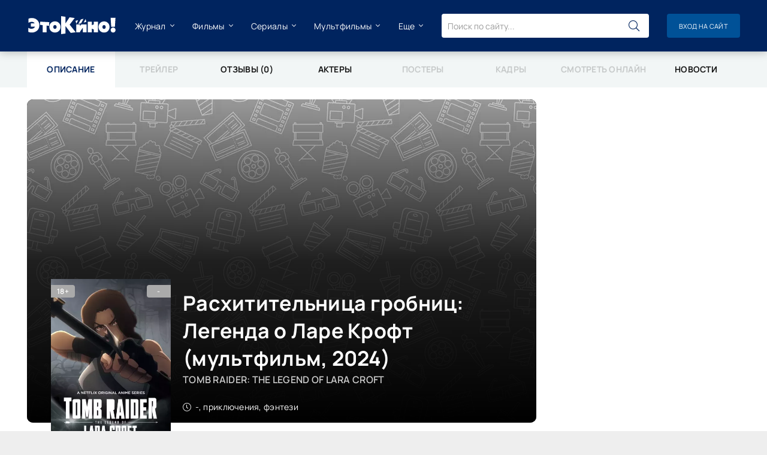

--- FILE ---
content_type: text/html; charset=UTF-8
request_url: https://etokino.ru/mult/2857/
body_size: 13484
content:
<!DOCTYPE html>
<html lang="ru">
<head>
	<meta charset="utf-8" />
	<title>Расхитительница гробниц: Легенда о Ларе Крофт (мультсериал, 2024) - Tomb Raider: The Legend of Lara Croft - сюжет, дата выхода, рейтинг, комментарии - ЭтоКино.ру</title>
	<meta name="description" content="Расхитительница гробниц: Легенда о Ларе Крофт. Любительница приключений, талантливый археолог и знаток древности Лара Крофт не может прожить без новых впечатлений. Она вновь расстается с близкими и семьей, чтобы отправиться в очередную...">
	<meta name="keywords" content="Расхитительница гробниц: Легенда о Ларе Крофт, мультфильм, информация, сайт, отзывы">
	<meta property="og:title" content="Расхитительница гробниц: Легенда о Ларе Крофт (мультсериал, 2024) - Tomb Raider: The Legend of Lara Croft - сюжет, дата выхода, рейтинг, комментарии">
	<meta property="og:description" content="Информация о мультфильме Расхитительница гробниц: Легенда о Ларе Крофт">
	<meta property="og:url" content="https://etokino.ru/mult/2857/">
	<meta property="og:image" content="https://img.etokino.ru/mult/2857/og.webp">
	<meta property="og:type" content="article">
	<link rel="preload" as="image" href="https://img.etokino.ru/default/nobackdrop.webp" />
	
	<meta name="viewport" content="width=device-width, initial-scale=1.0">
	<meta name="theme-color" content="#00245F">
	<meta name="msapplication-TileColor" content="#ffffff">
	<meta name="msapplication-TileImage" content="https://etokino.ru/tpl/images/favicons/ms-icon-144x144.png">
	<link rel="canonical" href="https://etokino.ru/mult/2857/">
    <link rel="apple-touch-icon" sizes="57x57" href="https://etokino.ru/tpl/images/favicons/apple-icon-57x57.png">
	<link rel="apple-touch-icon" sizes="60x60" href="https://etokino.ru/tpl/images/favicons/apple-icon-60x60.png">
	<link rel="apple-touch-icon" sizes="72x72" href="https://etokino.ru/tpl/images/favicons/apple-icon-72x72.png">
	<link rel="apple-touch-icon" sizes="76x76" href="https://etokino.ru/tpl/images/favicons/apple-icon-76x76.png">
	<link rel="apple-touch-icon" sizes="114x114" href="https://etokino.ru/tpl/images/favicons/apple-icon-114x114.png">
	<link rel="apple-touch-icon" sizes="120x120" href="https://etokino.ru/tpl/images/favicons/apple-icon-120x120.png">
	<link rel="apple-touch-icon" sizes="144x144" href="https://etokino.ru/tpl/images/favicons/apple-icon-144x144.png">
	<link rel="apple-touch-icon" sizes="152x152" href="https://etokino.ru/tpl/images/favicons/apple-icon-152x152.png">
	<link rel="apple-touch-icon" sizes="180x180" href="https://etokino.ru/tpl/images/favicons/apple-icon-180x180.png">
	<link rel="icon" type="image/png" sizes="192x192"  href="https://etokino.ru/tpl/images/favicons/android-icon-192x192.png">
	<link rel="icon" type="image/png" sizes="32x32" href="https://etokino.ru/tpl/images/favicons/favicon-32x32.png">
	<link rel="icon" type="image/png" sizes="96x96" href="https://etokino.ru/tpl/images/favicons/favicon-96x96.png">
	<link rel="icon" type="image/png" sizes="16x16" href="https://etokino.ru/tpl/images/favicons/favicon-16x16.png">
    <link rel="shortcut icon" href="https://etokino.ru/tpl/images/favicons/favicon.ico" />
	<link rel="manifest" href="https://etokino.ru/tpl/images/favicons/manifest.json">
	<link rel="preload" href="https://etokino.ru/tpl/css/common.css" as="style">
	<link rel="preload" href="https://etokino.ru/tpl/css/styles.css" as="style">
	<link rel="preload" href="https://etokino.ru/tpl/css/engine.css" as="style">
	<link rel="preload" href="https://etokino.ru/tpl/css/fontawesome.css" as="style">
	<link rel="preload" href="https://etokino.ru/tpl/webfonts/manrope-400.woff2" as="font" type="font/woff2" crossorigin>
	<link rel="preload" href="https://etokino.ru/tpl/webfonts/manrope-600.woff2" as="font" type="font/woff2" crossorigin>
	<link rel="preload" href="https://etokino.ru/tpl/webfonts/manrope-700.woff2" as="font" type="font/woff2" crossorigin>
    <link rel="preload" href="https://etokino.ru/tpl/webfonts/fa-light-300.woff2" as="font" type="font/woff2" crossorigin>
	<link href="https://etokino.ru/tpl/css/common.css" type="text/css" rel="stylesheet" />
	<link href="https://etokino.ru/tpl/css/styles.css?v=2" type="text/css" rel="stylesheet" />
	<link href="https://etokino.ru/tpl/css/engine.css" type="text/css" rel="stylesheet" /> 
	<link href="https://etokino.ru/tpl/css/fontawesome.css" type="text/css" rel="stylesheet" />
	<link href="https://etokino.ru/tpl/css/ck_styles.css?v2" type="text/css" rel="stylesheet" />
	<link rel="preconnect" href="https://www.google.com">
	<link rel="preconnect" href="https://www.gstatic.com" crossorigin>
</head>
<body>
	<div class="wrapper">
		<div class="wrapper-container wrapper-main d-flex fd-column">
			<!-- Реклама билборд -->
<div class="content">
	
	<div id="dle-content">
			<nav class="fullpage"><span class="fullpage__item active">Описание</span><span class="fullpage__item" style="opacity:0.2">Трейлер</span><a href="https://etokino.ru/mult/2857/reviews/" class="fullpage__item">Отзывы (0)</a><a href="https://etokino.ru/mult/2857/actors/" class="fullpage__item">Актеры</a><span class="fullpage__item" style="opacity:0.2">Постеры</span><span class="fullpage__item" style="opacity:0.2">Кадры</span><span class="fullpage__item" style="opacity:0.2">Смотреть онлайн</span><a href="https://etokino.ru/mult/2857/news/" class="fullpage__item">Новости</a></nav><article class="page ignore-select pmovie" itemscope itemtype="http://schema.org/Movie">

	<div class="page__cols page__cols--main d-flex">

		<div class="page__col-main page__col-main--600 flex-grow-1">

			<header class="pmovie__header d-flex fd-column jc-center">
				<meta itemprop="dateCreated" content="2024-06-21T18:36:00+03:00"/>
				<meta itemprop="name" content="Расхитительница гробниц: Легенда о Ларе Крофт"/>
				<meta itemprop="alternativeHeadline" content="Tomb Raider: The Legend of Lara Croft"/>
				<meta itemprop="genre" content="приключения, фэнтези"/>
				<meta itemprop="description" content="Мультфильм Расхитительница гробниц: Легенда о Ларе Крофт 2024 года. Любительница приключений, талантливый археолог и знаток древности Лара Крофт не может прожить без новых впечатлений. Она вновь расстается с близкими и семьей, чтобы отправиться в очередную экспедицию. Чужестранка собирается заняться исследованием отдаленных уголков, раскрыть тайны древних жителей, отыскать уникальные реликвии и посмотреть в лицо опасности.Бесстрашная и одинокая особа готова сразиться с невидимым врагом и отстоять право на владение найденными ценностями. В далеких краях путешественница не успевает освоиться из-за неприятного известия. Становится известно, что в поместье Крофт пропал артефакт, наделенный мощной..."/>
				
				<h1>Расхитительница гробниц: Легенда о Ларе Крофт (мультфильм, 2024)</h1>
				<h2 class="pmovie__original-title">Tomb Raider: The Legend of Lara Croft</h2>
				<div class="pmovie__duration icon-at-left"><span class="fal fa-clock" style="margin-right: 3px;"></span> -, приключения, фэнтези</div>
			</header>

			<div class="pmovie__poster img-fit-cover">
				<img itemprop="image" data-src="https://img.etokino.ru/mult/2857/390x540/171898439467701.webp" src="/tpl/images/no-img.png" alt="постер Расхитительница гробниц: Легенда о Ларе Крофт">
				<div class="poster-item__label"><div class="js-count-rating">-</div></div>
				<div class="poster-item__label-age data-label" data-label="18+"></div>
			</div>

			<div class="pmovie__bigposter img-fit-cover">
				<img data-src="https://img.etokino.ru/default/nobackdrop.webp" srcset="https://img.etokino.ru/default/nobackdrop.webp 300w, https://img.etokino.ru/default/nobackdrop.webp 1200w" sizes="(max-width: 400px) 390px, (max-width: 1200px) 936px" src="/tpl/images/no-img.png" alt="">
			</div>

			<footer class="page__footer page__footer--movie d-flex jc-space-between ai-center">
				<div class="page__rating d-flex">
					<a href="#" onclick="doRate('plus', '2857', 'kino','0'); return false;"><span class="fal fa-thumbs-up"></span><span><span id="likes-2857">0</span></span></a>
					<a href="#" onclick="doRate('minus', '2857', 'kino','0'); return false;"><span class="fal fa-thumbs-down"></span><span><span id="dislikes-2857">0</span></span></a>					
				</div>
				<div class="page__share flex-grow-1">
					<div class="ya-share2" data-services="vkontakte,odnoklassniki,telegram,messenger" data-curtain data-shape="round"></div>
				</div>
				<div class="page__fav">
					
					<a id="add_fav" href="#" onclick="f_fav(2857,1);return false"><span class="fal fa-bookmark"></span>Добавить <div>в избранное</div></a>
					<a id="rmv_fav" style="display:none" href="#" onclick="f_fav(2857,0);return false"><span class="fal fa-bookmark"></span>Убрать <div>из избранного</div></a>
				
					<script>
						a_w=false;
						function f_fav(postid,go1){
							if(!a_w){a_w=true;
								$.post(	"/?to=ajax&rnd="+Math.random()+"&i2=kino",{
											action: "fav",
											go: go1,
											md: "8a8d8564c93090b345642872fa5221c84efebe57",
											post_id: postid
										},	function (result){a_w=false;eval(result);}
								);
							}
						}
					</script>
				</div>
				<div class="pulse-btn page__btn-comments btn icon-at-left js-show-comments"><span class="fal fa-comment-alt-dots"></span>Обсудить (0)</div>
			</footer>

		</div>

		<!-- END PAGE COL LEFT -->

		<aside class="page__col-side page__col-side--right">
			<div class="page__side-box" style="height: 604px;">
				 <!-- Реклама небоскреб -->
			</div>
		</aside>

		<!-- END PAGE COL RIGHT -->

	</div>

	<!-- END PAGE COLS-->

	<div class="page__cols2 d-flex sect">

		<div class="page__col-main flex-grow-1">
			<div class="sect">
				<h2 class="sect__subtitle sect__header">Сюжет мультфильма «Расхитительница гробниц: Легенда о Ларе Крофт»:</h2>
				<div class="page__text full-text clearfix js-hide-text" data-rows="12">
				<p>Любительница приключений, талантливый археолог и знаток древности Лара Крофт не может прожить без новых впечатлений. Она вновь расстается с близкими и семьей, чтобы отправиться в очередную экспедицию. Чужестранка собирается заняться исследованием отдаленных уголков, раскрыть тайны древних жителей, отыскать уникальные реликвии и посмотреть в лицо опасности.</p><p>Бесстрашная и одинокая особа готова сразиться с невидимым врагом и отстоять право на владение найденными ценностями. В далеких краях путешественница не успевает освоиться из-за неприятного известия. Становится известно, что в поместье Крофт пропал артефакт, наделенный мощной мистической силой. Попав в чужие руки, он способен стать настоящим оружием, несущим смерть. Она возвращается домой, чтобы выследить воришку, вернуть ценность и погрузиться в гущу невероятных событий.</p>
				<p>Мультфильм Расхитительница гробниц: Легенда о Ларе Крофт 2024 года. Произведение можно отнести к жанру приключения, фэнтези. А страна производтель Япония, США. Мировая дата выхода произведения 10 октября 2024.</p>
				</div>
			</div>
			<h2 class="sect__subtitle sect__header">Дополнительная информация:</h2>
			<ul class="pmovie__list">
				<li><div>Год:</div> 2024</li>
				<li><div>Страна:</div> Япония, США</li>
				<li><div>Жанр:</div> <a href="/mult/adventure/">приключения</a>, <a href="/mult/fantasy/">фэнтези</a></li>
				<li><div>Режиссер:</div> Джоуи Солоуэй</li>
				<li><div>Продюсер:</div> Таша Хуо, Говард К. Блисс, Джен Чемберс, Даллас Дикинсон, Брэд Гребер, Ной Хьюз, Даниэль Джевонс, Дмитрий М. Джонсон, Джейкоб Робинсон, Тимоти И. Стивенсон</li>
				<li><div>Актеры:</div> Хейли Этвелл, Аллен Мальдонадо, Эрл М. Бейлон <a href="actors/" class="to-all">Все актеры<span class="fal fa-long-arrow-right"></span></a></li>
				
                <li><div>Мировая премьера:</div> 10 октября 2024</li>
			</ul>
		</div>

		<!-- END PAGE COL MAIN -->

		<div class="page__col-side2">
			<div class="page__side-box">
				<h2 class="page__side-box-title">Рейтинг:</h2>
				<div class="page__side-box-content"> 
					<link rel="stylesheet" href="/tpl/multirating/assets/style.css">

<div class="multirating-wrapper ignore-select multiratingbox" data-id="2857">
	<div class="multirating-items-wrapper">		<div class="multirating-item" data-area="story" title="Сюжет" data-rated="0">
			<div class="multirating-item-rateval">
				<canvas width="60" height="60">0</canvas>
			</div>
			<div class="multirating-item-title">Сюжет</div>
			<ul class="multirating-item-rating">
				<li title="Полная гадость">1</li>
				<li title="Ужасно">2</li>
				<li title="Плохо">3</li>
				<li title="Посредственно">4</li>
				<li title="Средне">5</li>
				<li title="Хорошо">6</li>
				<li title="Очень хорошо">7</li>
				<li title="Отлично">8</li>
				<li title="Феноменально">9</li>
				<li title="Шедевр">10</li>
			</ul>
		</div>		<div class="multirating-item" data-area="effect" title="Спецэффекты" data-rated="0">
			<div class="multirating-item-rateval">
				<canvas width="60" height="60">0</canvas>
			</div>
			<div class="multirating-item-title">Спецэффекты</div>
			<ul class="multirating-item-rating">
				<li title="Полная гадость">1</li>
				<li title="Ужасно">2</li>
				<li title="Плохо">3</li>
				<li title="Посредственно">4</li>
				<li title="Средне">5</li>
				<li title="Хорошо">6</li>
				<li title="Очень хорошо">7</li>
				<li title="Отлично">8</li>
				<li title="Феноменально">9</li>
				<li title="Шедевр">10</li>
			</ul>
		</div>		<div class="multirating-item" data-area="actors" title="Актерская игра" data-rated="0">
			<div class="multirating-item-rateval">
				<canvas width="60" height="60">0</canvas>
			</div>
			<div class="multirating-item-title">Актерская игра</div>
			<ul class="multirating-item-rating">
				<li title="Полная гадость">1</li>
				<li title="Ужасно">2</li>
				<li title="Плохо">3</li>
				<li title="Посредственно">4</li>
				<li title="Средне">5</li>
				<li title="Хорошо">6</li>
				<li title="Очень хорошо">7</li>
				<li title="Отлично">8</li>
				<li title="Феноменально">9</li>
				<li title="Шедевр">10</li>
			</ul>
		</div>		<div class="multirating-item" data-area="global" title="Общее впечатление" data-rated="0">
			<div class="multirating-item-rateval">
				<canvas width="60" height="60">0</canvas>
			</div>
			<div class="multirating-item-title">Общее впечатление</div>
			<ul class="multirating-item-rating">
				<li title="Полная гадость">1</li>
				<li title="Ужасно">2</li>
				<li title="Плохо">3</li>
				<li title="Посредственно">4</li>
				<li title="Средне">5</li>
				<li title="Хорошо">6</li>
				<li title="Очень хорошо">7</li>
				<li title="Отлично">8</li>
				<li title="Феноменально">9</li>
				<li title="Шедевр">10</li>
			</ul>
		</div></div>
	<div class="multirating-itog">
	    <div class="multirating-gold-box multirating-box-shadow d-flex">
	        <b class="multirating-itog-rateval" id="multirating-itog">0</b> 
        </div>
	</div>
</div>


<script src="/tpl/multirating/assets/libs.js" defer></script>
				</div>
			</div>
            
		</div>

		<!-- END PAGE SIDE 2 -->

	</div>
	
	<!-- END PAGE COLS 2 -->
	
	<div class="sect sect--bg">
		<div class="sect__title sect__header">Это тоже интересно</div>
		<div class="sect__content sect__content--carousel-posters">
			<div class="owl-carousel owl-recommend">
				<div class="poster-item grid-item js-show-info">
	<a href="/mult/2856/" class="poster-item__link" title="Сумерки богов">
		<div class="poster-item__img img-fit-cover img-responsive img-responsive--portrait">
			<img data-src="https://img.etokino.ru/mult/2856/360x540/172522268909505.webp" src="/tpl/images/no-img.png" alt="Сумерки богов" width="200" height="300" class="owl-lazy111">
			<div class="poster-item__label"><div class="js-count-multirating"><span id="multicount"></span></div></div>
		</div>
		<div class="poster-item__title ws-nowrap">Сумерки богов</div>
	</a>
    <!-- <div class="poster-info d-none">2856</div> -->
</div><div class="poster-item grid-item js-show-info">
	<a href="/mult/2851/" class="poster-item__link" title="Доктор Динозавров">
		<div class="poster-item__img img-fit-cover img-responsive img-responsive--portrait">
			<img data-src="https://img.etokino.ru/mult/2851/360x540/175256856787118.webp" src="/tpl/images/no-img.png" alt="Доктор Динозавров" width="200" height="300" class="owl-lazy111">
			<div class="poster-item__label"><div class="js-count-multirating"><span id="multicount"></span></div></div>
		</div>
		<div class="poster-item__title ws-nowrap">Доктор Динозавров</div>
	</a>
    <!-- <div class="poster-info d-none">2851</div> -->
</div><div class="poster-item grid-item js-show-info">
	<a href="/mult/2847/" class="poster-item__link" title="Ночь в зоопарке">
		<div class="poster-item__img img-fit-cover img-responsive img-responsive--portrait">
			<img data-src="https://img.etokino.ru/mult/2847/360x540/173316128157595.webp" src="/tpl/images/no-img.png" alt="Ночь в зоопарке" width="200" height="300" class="owl-lazy111">
			<div class="poster-item__label"><div class="js-count-multirating"><span id="multicount"></span></div></div>
		</div>
		<div class="poster-item__title ws-nowrap">Ночь в зоопарке</div>
	</a>
    <!-- <div class="poster-info d-none">2847</div> -->
</div><div class="poster-item grid-item js-show-info">
	<a href="/mult/2839/" class="poster-item__link" title="Терминатор Зеро">
		<div class="poster-item__img img-fit-cover img-responsive img-responsive--portrait">
			<img data-src="https://img.etokino.ru/mult/2839/360x540/172094499715016.webp" src="/tpl/images/no-img.png" alt="Терминатор Зеро" width="200" height="300" class="owl-lazy111">
			<div class="poster-item__label"><div class="js-count-multirating"><span id="multicount"></span></div></div>
		</div>
		<div class="poster-item__title ws-nowrap">Терминатор Зеро</div>
	</a>
    <!-- <div class="poster-info d-none">2839</div> -->
</div><div class="poster-item grid-item js-show-info">
	<a href="/mult/2825/" class="poster-item__link" title="Пиноккио и волшебная вода">
		<div class="poster-item__img img-fit-cover img-responsive img-responsive--portrait">
			<img data-src="https://img.etokino.ru/mult/2825/360x540/175006024342454.webp" src="/tpl/images/no-img.png" alt="Пиноккио и волшебная вода" width="200" height="300" class="owl-lazy111">
			<div class="poster-item__label"><div class="js-count-multirating"><span id="multicount"></span></div></div>
		</div>
		<div class="poster-item__title ws-nowrap">Пиноккио и волшебная вода</div>
	</a>
    <!-- <div class="poster-info d-none">2825</div> -->
</div><div class="poster-item grid-item js-show-info">
	<a href="/mult/2741/" class="poster-item__link" title="Крапополис">
		<div class="poster-item__img img-fit-cover img-responsive img-responsive--portrait">
			<img data-src="https://img.etokino.ru/mult/2741/360x540/171791911256607.webp" src="/tpl/images/no-img.png" alt="Крапополис" width="200" height="300" class="owl-lazy111">
			<div class="poster-item__label"><div class="js-count-multirating"><span id="multicount"></span></div></div>
		</div>
		<div class="poster-item__title ws-nowrap">Крапополис</div>
	</a>
    <!-- <div class="poster-info d-none">2741</div> -->
</div><div class="poster-item grid-item js-show-info">
	<a href="/mult/2739/" class="poster-item__link" title="Царство падальщиков">
		<div class="poster-item__img img-fit-cover img-responsive img-responsive--portrait">
			<img data-src="https://img.etokino.ru/mult/2739/360x540/171791837221309.webp" src="/tpl/images/no-img.png" alt="Царство падальщиков" width="200" height="300" class="owl-lazy111">
			<div class="poster-item__label"><div class="js-count-multirating"><span id="multicount">10</span></div></div>
		</div>
		<div class="poster-item__title ws-nowrap">Царство падальщиков</div>
	</a>
    <!-- <div class="poster-info d-none">2739</div> -->
</div><div class="poster-item grid-item js-show-info">
	<a href="/mult/2722/" class="poster-item__link" title="Голубоглазый самурай">
		<div class="poster-item__img img-fit-cover img-responsive img-responsive--portrait">
			<img data-src="https://img.etokino.ru/mult/2722/360x540/171782909778048.webp" src="/tpl/images/no-img.png" alt="Голубоглазый самурай" width="200" height="300" class="owl-lazy111">
			<div class="poster-item__label"><div class="js-count-multirating"><span id="multicount"></span></div></div>
		</div>
		<div class="poster-item__title ws-nowrap">Голубоглазый самурай</div>
	</a>
    <!-- <div class="poster-info d-none">2722</div> -->
</div><div class="poster-item grid-item js-show-info">
	<a href="/mult/2701/" class="poster-item__link" title="Трансформеры: Начало">
		<div class="poster-item__img img-fit-cover img-responsive img-responsive--portrait">
			<img data-src="https://img.etokino.ru/mult/2701/360x540/171759927007540.webp" src="/tpl/images/no-img.png" alt="Трансформеры: Начало" width="200" height="300" class="owl-lazy111">
			<div class="poster-item__label"><div class="js-count-multirating"><span id="multicount"></span></div></div>
		</div>
		<div class="poster-item__title ws-nowrap">Трансформеры: Начало</div>
	</a>
    <!-- <div class="poster-info d-none">2701</div> -->
</div><div class="poster-item grid-item js-show-info">
	<a href="/mult/2695/" class="poster-item__link" title="Эмма в мире лам">
		<div class="poster-item__img img-fit-cover img-responsive img-responsive--portrait">
			<img data-src="https://img.etokino.ru/mult/2695/360x540/171757050535572.webp" src="/tpl/images/no-img.png" alt="Эмма в мире лам" width="200" height="300" class="owl-lazy111">
			<div class="poster-item__label"><div class="js-count-multirating"><span id="multicount"></span></div></div>
		</div>
		<div class="poster-item__title ws-nowrap">Эмма в мире лам</div>
	</a>
    <!-- <div class="poster-info d-none">2695</div> -->
</div><div class="poster-item grid-item js-show-info">
	<a href="/mult/2622/" class="poster-item__link" title="Формула воды">
		<div class="poster-item__img img-fit-cover img-responsive img-responsive--portrait">
			<img data-src="https://img.etokino.ru/mult/2622/360x540/172181707047366.webp" src="/tpl/images/no-img.png" alt="Формула воды" width="200" height="300" class="owl-lazy111">
			<div class="poster-item__label"><div class="js-count-multirating"><span id="multicount"></span></div></div>
		</div>
		<div class="poster-item__title ws-nowrap">Формула воды</div>
	</a>
    <!-- <div class="poster-info d-none">2622</div> -->
</div><div class="poster-item grid-item js-show-info">
	<a href="/mult/2620/" class="poster-item__link" title="Гиганты Ла-Манша">
		<div class="poster-item__img img-fit-cover img-responsive img-responsive--portrait">
			<img data-src="https://img.etokino.ru/mult/2620/360x540/171699656723383.webp" src="/tpl/images/no-img.png" alt="Гиганты Ла-Манша" width="200" height="300" class="owl-lazy111">
			<div class="poster-item__label"><div class="js-count-multirating"><span id="multicount"></span></div></div>
		</div>
		<div class="poster-item__title ws-nowrap">Гиганты Ла-Манша</div>
	</a>
    <!-- <div class="poster-info d-none">2620</div> -->
</div><div class="poster-item grid-item js-show-info">
	<a href="/mult/2595/" class="poster-item__link" title="Капитан Пиг: Путешествие сквозь время">
		<div class="poster-item__img img-fit-cover img-responsive img-responsive--portrait">
			<img data-src="https://img.etokino.ru/mult/2595/360x540/171671309813903.webp" src="/tpl/images/no-img.png" alt="Капитан Пиг: Путешествие сквозь время" width="200" height="300" class="owl-lazy111">
			<div class="poster-item__label"><div class="js-count-multirating"><span id="multicount"></span></div></div>
		</div>
		<div class="poster-item__title ws-nowrap">Капитан Пиг: Путешествие сквозь время</div>
	</a>
    <!-- <div class="poster-info d-none">2595</div> -->
</div><div class="poster-item grid-item js-show-info">
	<a href="/mult/2511/" class="poster-item__link" title="Побег из лабиринта времени">
		<div class="poster-item__img img-fit-cover img-responsive img-responsive--portrait">
			<img data-src="https://img.etokino.ru/mult/2511/360x540/172173138745768.webp" src="/tpl/images/no-img.png" alt="Побег из лабиринта времени" width="200" height="300" class="owl-lazy111">
			<div class="poster-item__label"><div class="js-count-multirating"><span id="multicount">10</span></div></div>
		</div>
		<div class="poster-item__title ws-nowrap">Побег из лабиринта времени</div>
	</a>
    <!-- <div class="poster-info d-none">2511</div> -->
</div><div class="poster-item grid-item js-show-info">
	<a href="/mult/2497/" class="poster-item__link" title="Большое путешествие 3. Вокруг света">
		<div class="poster-item__img img-fit-cover img-responsive img-responsive--portrait">
			<img data-src="https://img.etokino.ru/mult/2497/360x540/171566991093035.webp" src="/tpl/images/no-img.png" alt="Большое путешествие 3. Вокруг света" width="200" height="300" class="owl-lazy111">
			<div class="poster-item__label"><div class="js-count-multirating"><span id="multicount"></span></div></div>
		</div>
		<div class="poster-item__title ws-nowrap">Большое путешествие 3. Вокруг света</div>
	</a>
    <!-- <div class="poster-info d-none">2497</div> -->
</div>
			</div>
		</div>
	</div>
	<!-- END PAGE COLS-->
	
	
	
	<div class="sect">
		<h2 class="sect__title sect__header">Новости о мультфильме</h2>
		<div class="sect__content d-grid sect__content--news-simple">
			<div class="sect__news-block grid-item">
				<!-- Реклама небоскреб -->
			</div>
			<div class="short-item grid-item">
    <a class="short-item__link" href="/media/news/1331/">
        <div class="short-item__img img-fit-cover">
            <img data-src="https://img.etokino.ru/media/news/1331/171740015632031.webp" src="/tpl/images/no-img.png" alt="Вышел трейлер анимационного сериала «Расхитительница гробниц: Легенда о Ларе Крофт»">
        </div>
        <div class="short-item__desc">
            <!-- <div class="short-item__category ws-nowrap">Новости</div> -->
            <div class="short-item__title">Вышел трейлер анимационного сериала «Расхитительница гробниц: Легенда о Ларе Крофт»</div>
        </div>
    </a>
	<div class="short-item__text" style="padding: 0 15px; margin-top: -5px; margin-bottom: 15px;">Спустя более трех лет после анонса анимационного сериала «Расхитительница гробниц: Легенда о Ларе Крофт» появился трейлер и объявлена дата выхода проекта. Мультипликационная серия является...</div>
</div>
		</div>
	</div>
	
	
	<div class="sect">
		<h2 class="sect__title sect__header">Подборки фильмов и сериалов</h2>
		<div class="sect__content d-grid sect__content--news-simple">
			<div class="poster-item grid-item">
	<a class="collection-item grid-item" href="/collection/113/" title="22 главные новинки кино осени 2025 года, которые нельзя пропустить">
	<div class="collection-item__img img-fit-cover img-responsive">
		<img data-src="https://img.etokino.ru/collection/113/628x316/175921924351846.webp" src="/tpl/images/no-img.png" width="304" height="192" alt="">
		<div class="collection-item__desc">
			<div class="collection-item__title">22 главные новинки кино осени 2025 года, которые нельзя пропустить</div>
		</div>
	</div>
</a>
</div><div class="poster-item grid-item">
	<a class="collection-item grid-item" href="/collection/108/" title="12 фантастических фильмов о том, как утопия превращается в антиутопию">
	<div class="collection-item__img img-fit-cover img-responsive">
		<img data-src="https://img.etokino.ru/collection/108/628x316/175897015729729.webp" src="/tpl/images/no-img.png" width="304" height="192" alt="">
		<div class="collection-item__desc">
			<div class="collection-item__title">12 фантастических фильмов о том, как утопия превращается в антиутопию</div>
		</div>
	</div>
</a>
</div><div class="poster-item grid-item">
	<a class="collection-item grid-item" href="/collection/78/" title="Фильмы про сумасшедших">
	<div class="collection-item__img img-fit-cover img-responsive">
		<img data-src="https://img.etokino.ru/collection/78/628x316/173054508891357.webp" src="/tpl/images/no-img.png" width="304" height="192" alt="">
		<div class="collection-item__desc">
			<div class="collection-item__title">Фильмы про сумасшедших</div>
		</div>
	</div>
</a>
</div><div class="poster-item grid-item">
	<a class="collection-item grid-item" href="/collection/77/" title="Фильмы о религии">
	<div class="collection-item__img img-fit-cover img-responsive">
		<img data-src="https://img.etokino.ru/collection/77/628x316/172951663486596.webp" src="/tpl/images/no-img.png" width="304" height="192" alt="">
		<div class="collection-item__desc">
			<div class="collection-item__title">Фильмы о религии</div>
		</div>
	</div>
</a>
</div>
		</div>
	</div>
	

	<div class="sect">
		<h2 class="sect__title sect__header">Что почитать?</h2>
		<div class="sect__content d-grid sect__content--news-simple">
			<div class="short-item grid-item">
    <a class="short-item__link" href="/media/news/3374/">
        <div class="short-item__img img-fit-cover">
            <img data-src="https://img.etokino.ru/media/news/3374/176614071836627.webp" src="/tpl/images/no-img.png" alt="Спин-офф «Волшебного участка» о кайфующих гномах снимут с помощью искусственного интеллекта">
        </div>
        <div class="short-item__desc">
            <!-- <div class="short-item__category ws-nowrap">Новости</div> -->
            <div class="short-item__title">Спин-офф «Волшебного участка» о кайфующих гномах снимут с помощью искусственного интеллекта</div>
        </div>
    </a>
	<div class="short-item__text" style="padding: 0 15px; margin-top: -5px; margin-bottom: 15px;">Стриминговая платформа Okko поделилась новостью об использовании искусственного интеллекта в процессе создания «Города гномов» - спин-оффа «Волшебного участка». Сюжет: гномам из Кайфска хотят...</div>
</div><div class="short-item grid-item">
    <a class="short-item__link" href="/media/news/3367/">
        <div class="short-item__img img-fit-cover">
            <img data-src="https://img.etokino.ru/media/news/3367/176596643939661.webp" src="/tpl/images/no-img.png" alt="Какие южнокорейские проекты претендуют на получение «Оскара» за 2025 год?">
        </div>
        <div class="short-item__desc">
            <!-- <div class="short-item__category ws-nowrap">Новости</div> -->
            <div class="short-item__title">Какие южнокорейские проекты претендуют на получение «Оскара» за 2025 год?</div>
        </div>
    </a>
	<div class="short-item__text" style="padding: 0 15px; margin-top: -5px; margin-bottom: 15px;">Если вы по-настоящему любите азиатский кинематограф, то будете рады узнать несколько отличных новостей. В опубликованных Американской киноакадемией шорт-листах (коротких списках) по двенадцати...</div>
</div><div class="short-item grid-item">
    <a class="short-item__link" href="/media/news/3363/">
        <div class="short-item__img img-fit-cover">
            <img data-src="https://img.etokino.ru/media/news/3363/176586743337188.webp" src="/tpl/images/no-img.png" alt="Первая злодейка в актерской карьере Чан На Ры появится в дораме «Такси ДеЛюкс 3»">
        </div>
        <div class="short-item__desc">
            <!-- <div class="short-item__category ws-nowrap">Новости</div> -->
            <div class="short-item__title">Первая злодейка в актерской карьере Чан На Ры появится в дораме «Такси ДеЛюкс 3»</div>
        </div>
    </a>
	<div class="short-item__text" style="padding: 0 15px; margin-top: -5px; margin-bottom: 15px;">Известной корейской актрисе Чан На Ре ранее никогда не доводилось играть злодеек. В третьем сезоне популярного сериала «Такси ДеЛюкс» она сыграла первую в своей творческой биографии антагонистку...</div>
</div><div class="short-item grid-item">
    <a class="short-item__link" href="/media/news/3361/">
        <div class="short-item__img img-fit-cover">
            <img data-src="https://img.etokino.ru/media/news/3361/176586596462375.webp" src="/tpl/images/no-img.png" alt="«Папины дочки. Новые 5»: Филипп Бледный похудел, а Анастасия Сиваева вернулась к подростковому образу">
        </div>
        <div class="short-item__desc">
            <!-- <div class="short-item__category ws-nowrap">Новости</div> -->
            <div class="short-item__title">«Папины дочки. Новые 5»: Филипп Бледный похудел, а Анастасия Сиваева вернулась к подростковому образу</div>
        </div>
    </a>
	<div class="short-item__text" style="padding: 0 15px; margin-top: -5px; margin-bottom: 15px;">На съемочной площадке «Папиных дочек. Новых» стартовала работа над пятым сезоном популярной семейной комедии. В очередную историю вернутся персонажи Филиппа Бледного, Анастасии Сиваевой, Полины...</div>
</div><div class="short-item grid-item">
    <a class="short-item__link" href="/media/news/3328/">
        <div class="short-item__img img-fit-cover">
            <img data-src="https://img.etokino.ru/media/news/3328/176474275665834.webp" src="/tpl/images/no-img.png" alt="Квентин Тарантино определил свой топ фильмов 21-го века">
        </div>
        <div class="short-item__desc">
            <!-- <div class="short-item__category ws-nowrap">Новости</div> -->
            <div class="short-item__title">Квентин Тарантино определил свой топ фильмов 21-го века</div>
        </div>
    </a>
	<div class="short-item__text" style="padding: 0 15px; margin-top: -5px; margin-bottom: 15px;">Какие фильмы, выпущенные в 21-м веке, лучшие, по мнению культового американского режиссера Квентина Тарантино? Создатель «Криминального чтива» опубликовал свою двадцатку, которая состоит из картин...</div>
</div><div class="short-item grid-item">
    <a class="short-item__link" href="/media/news/3302/">
        <div class="short-item__img img-fit-cover">
            <img data-src="https://img.etokino.ru/media/news/3302/176405414826027.webp" src="/tpl/images/no-img.png" alt="После «Интернов» в «Склиф»: Иван Охлобыстин и Кристина Асмус воссоединились в новой медицинской драме">
        </div>
        <div class="short-item__desc">
            <!-- <div class="short-item__category ws-nowrap">Новости</div> -->
            <div class="short-item__title">После «Интернов» в «Склиф»: Иван Охлобыстин и Кристина Асмус воссоединились в новой медицинской драме</div>
        </div>
    </a>
	<div class="short-item__text" style="padding: 0 15px; margin-top: -5px; margin-bottom: 15px;">В сети состоялась премьера трейлера «Склифа» и обнародовали дату выхода многосерийного фильма с Матвеем Лыковым, Кристиной Асмус, Борисом Хвошнянским, Иваном Охлобыстиным, Натальей Медведевой...</div>
</div><div class="short-item grid-item">
    <a class="short-item__link" href="/media/news/3298/">
        <div class="short-item__img img-fit-cover">
            <img data-src="https://img.etokino.ru/media/news/3298/176397149159274.webp" src="/tpl/images/no-img.png" alt="Черепашки-ниндзя могут стать героями новой игровой франшизы типа «Соника»">
        </div>
        <div class="short-item__desc">
            <!-- <div class="short-item__category ws-nowrap">Новости</div> -->
            <div class="short-item__title">Черепашки-ниндзя могут стать героями новой игровой франшизы типа «Соника»</div>
        </div>
    </a>
	<div class="short-item__text" style="padding: 0 15px; margin-top: -5px; margin-bottom: 15px;">Комиксы про черепашек-ниндзя легли в основу нового игрового фильма. Компания «Paramount Pictures» запланировала создание трилогии о веселых приключениях главных героев по типу «Соника». Что...</div>
</div><div class="short-item grid-item">
    <a class="short-item__link" href="/media/news/3290/">
        <div class="short-item__img img-fit-cover">
            <img data-src="https://img.etokino.ru/media/news/3290/176362140504083.webp" src="/tpl/images/no-img.png" alt="По романтическим фото Чжана Лин Хэ с поклонницами можно судить, что у актера нет звездной болезни">
        </div>
        <div class="short-item__desc">
            <!-- <div class="short-item__category ws-nowrap">Новости</div> -->
            <div class="short-item__title">По романтическим фото Чжана Лин Хэ с поклонницами можно судить, что у актера нет звездной болезни</div>
        </div>
    </a>
	<div class="short-item__text" style="padding: 0 15px; margin-top: -5px; margin-bottom: 15px;">Каждая случайная встреча Чжана Лин Хэ с очередной поклонницей превращается в романтическую фотографию. На эти гармоничные кадры приятно смотреть. На них актер выглядит как «идеальный парень». В...</div>
</div>
		</div>
	</div>
	

	
	<div class="page__cols d-flex">
		<div class="page__col-main flex-grow-1">
			<div class="page__comments">
				<h2 class="page__comments-title">Комментарии:</h2>
				<div class="page__comments-info">
					<span class="fal fa-exclamation-circle"></span>
					 Минимальная длина комментария - 50 знаков. Комментарии модерируются, а мат автоматически удаляется.
				</div>
				<form  method="post" name="dle-comments-form" id="dle-comments-form">
	<div class="form add-comments-form ignore-select" id="add-comments-form">
		<div class="form__row form__row--without-label">
			<div class="form__content form__textarea-inside">
				
					<!-- <input name="comments_name" id="comments_name" placeholder="Ваше имя" value="" style="border:1px #e0e0e0 solid;padding:10px;width:100%;box-sizing:border-box"><br><br>
					<input name="comments_mail" id="comments_mail" placeholder="Ваш e-mail" value="" style="border:1px #e0e0e0 solid;padding:10px;width:100%;box-sizing:border-box"><br><br> -->
				
				
				
				
				<div class="bb-editor"><textarea name="comments" id="comments" cols="70" placeholder="Комментарий" rows="10"></textarea></div><br>
				
				<script>
				    //Ленивая загрузка recaptcha
				    var ones = (function() {var doOnes = false;return function() {if (!doOnes) {doOnes = true;loadScript();}};})();
                    function loadScript() {var script = document.createElement('script');script.src = 'https://www.google.com/recaptcha/api.js';script.async = true;document.body.appendChild(script);}document.getElementById('comments').onclick = ones
				    </script>
				    
					<div class="g-recaptcha" data-sitekey="6LcHZ7QnAAAAAFVBdUYIciaVHkxZ-tYgilzM40D-"></div>
				
				
			</div>
		</div>
		<div class="form__row form__row--without-label">
			<div class="form__content d-flex jc-space-between"><button onclick="add_comment();return false" class="btn add-comments-form__btn" name="submit">Отправить</button></div>
		</div>
	</div>
	<input type="hidden" name="user_hash" value="8a8d8564c93090b345642872fa5221c84efebe57">
</form>
<br>

<script>
	function add_comment(){
	
		text=document.getElementById("comments").value;
			 if(text==""){DLEalert("Введите текст комментария","Комментарии");}
		else{
			$.post(	"/?to=ajax&rnd="+Math.random(),{
						action: "add_comment",
						review: "0",
						series: "0",
						cap: grecaptcha.getResponse(),
						md: "8a8d8564c93090b345642872fa5221c84efebe57",
						post_id: "2857",
						i2: "kino",
						txt: encodeURIComponent(text),
						name: encodeURIComponent('Киноман'),
						mail: encodeURIComponent('noreplay@etokino.ru')
					},	function (result){eval(result);}
			);
		}
	}
</script>
				<div class="page__comments-list " id="page__comments-list">
					
					<div id="div_comments"></div><style>
							span.likes,
							span.dislikes{opacity:0.5;padding:1px 10px;border:1px #f0f0f0 solid;border-radius:10px;background:#f9f9f9;cursor:pointer}
							span.likes:hover,
							span.dislikes:hover{opacity:1}
							</style>
							<script>
							function rate_com(cid,rt){
								$.post(	"/?to=ajax&rnd="+Math.random(),{
										action: "rate_comment",
										series: "0",
										md: "8a8d8564c93090b345642872fa5221c84efebe57",
										post_id: "2857",
										i2: "kino",
										cid: encodeURIComponent(cid),
										rate: encodeURIComponent(rt)
									},	function (result){eval(result);}
								);
							}
							</script>
				</div>
			</div>
		</div>
		<!-- END PAGE COL LEFT -->
		<aside class="page__col-side page__col-side--right">
			<div class="page__side-box page__side-box--sticky">
				<!-- Реклама небоскреб -->
			</div>
		</aside>
		<!-- END PAGE COL RIGHT -->
	</div>
	<div style="border-top: 1px solid #e3e3e3; padding-top: 30px;">
		<div class="speedbar ws-nowrap speedbar--inside">	<span itemscope="" itemtype="https://schema.org/BreadcrumbList"><span itemprop="itemListElement" itemscope="" itemtype="https://schema.org/ListItem">
							<meta itemprop="position" content="1"><a href="https://etokino.ru/" itemprop="item" title="Главная страница"><span itemprop="name">Главная</span></a></span> » 
							<span itemprop="itemListElement" itemscope="" itemtype="https://schema.org/ListItem"><meta itemprop="position" content="2"><a href="https://etokino.ru/mult/" itemprop="item"><span itemprop="name">Мультфильмы</span></a></span> » 
							
							Расхитительница гробниц: Легенда о Ларе Крофт
						</span></div>
	</div>
</article>
	</div>
</div>

			<header class="header d-flex ai-center vw100 order-first">
				<a href="/" class="logo header__logo"><div><img src="/tpl/images/logo.svg" alt="ЭтоКино.ру" width="150" height="30"></div></a>
				<ul class="header__menu d-flex js-this-in-mobile-menu">
	<li class="submenu submenu--big">
		<a href="https://etokino.ru/media/">Журнал</a>
		<div class="header__menu-hidden">
			<div class="header__menu-hidden-wrapper d-flex">
				<ul class="header__menu-hidden-left">
					<li><a href="https://etokino.ru/media/news/">Новости</a></li>
					<li><a href="https://etokino.ru/media/articles/">Статьи</a></li>
					<li><a href="https://etokino.ru/media/reviews/">Обзоры</a></li>
				</ul>
				<div class="header__menu-hidden-right flex-grow-1 d-grid">
					<div class="short-item short-item-2 grid-item">
    <a class="short-item__link" href="/media/articles/3378/" title="Объяснение концовки «Аватар 3: Огонь и пепел»: Паук становится ключевой угрозой Пандоры">
        <div class="short-item__img img-fit-cover">
            <img data-src="https://img.etokino.ru/media/articles/3378/628x292/176616724680984.webp" src="/tpl/images/no-img.png" alt="">
        </div>
        <div class="short-item__desc">
            <div class="short-item__category ws-nowrap">Статьи</div>
            <div class="short-item__title line-clamp">Объяснение концовки «Аватар 3: Огонь и пепел»: Паук становится ключевой угрозой Пандоры</div>
        </div>
    </a>
</div><div class="short-item short-item-2 grid-item">
    <a class="short-item__link" href="/media/news/3377/" title="«Диггер»: Том Круз сыграл самого могущественного землянина в «комедии катастрофических масштабов»">
        <div class="short-item__img img-fit-cover">
            <img data-src="https://img.etokino.ru/media/news/3377/628x292/176614378431317.webp" src="/tpl/images/no-img.png" alt="">
        </div>
        <div class="short-item__desc">
            <div class="short-item__category ws-nowrap">Новости</div>
            <div class="short-item__title line-clamp">«Диггер»: Том Круз сыграл самого могущественного землянина в «комедии катастрофических масштабов»</div>
        </div>
    </a>
</div><div class="short-item short-item-2 grid-item">
    <a class="short-item__link" href="/media/news/3376/" title="Шпионка-воровка Ким Ю Джон влюбилась в переводчика Пака Джинена в дораме «100 дней лжи»">
        <div class="short-item__img img-fit-cover">
            <img data-src="https://img.etokino.ru/media/news/3376/628x292/176614284560277.webp" src="/tpl/images/no-img.png" alt="">
        </div>
        <div class="short-item__desc">
            <div class="short-item__category ws-nowrap">Новости</div>
            <div class="short-item__title line-clamp">Шпионка-воровка Ким Ю Джон влюбилась в переводчика Пака Джинена в дораме «100 дней лжи»</div>
        </div>
    </a>
</div>
				</div>
			</div>
		</div>
	</li>
	<li class="submenu submenu--big">
		<a href="https://etokino.ru/film/">Фильмы</a>
		<div class="header__menu-hidden">
			<div class="header__menu-hidden-wrapper d-flex">
				<ul class="header__menu-hidden-left">
					<li><a href="https://etokino.ru/film/horror/">Ужасы</a></li>
					<li><a href="https://etokino.ru/film/documentary/">Документальные</a></li>
					<li><a href="https://etokino.ru/film/comedy/">Комедии</a></li>
					<li><a href="https://etokino.ru/film/war/">Военные</a></li>
					<li><a href="https://etokino.ru/film/history/">Исторические</a></li>
					<li><a href="https://etokino.ru/film/scifi/">Фантастика</a></li>
				</ul>
				<div class="header__menu-hidden-right flex-grow-1 d-grid">
					<div class="poster-item grid-item js-show-info">
	<a href="/film/7035/" class="poster-item__link">
		<div class="poster-item__img img-fit-cover img-responsive img-responsive--portrait">
			<img data-src="https://img.etokino.ru/film/7035/360x540/176614014591464.webp" src="/tpl/images/no-img.png" alt="" width="200" height="300" class="owl-lazy111">
			<div class="poster-item__label"><div class="js-count-multirating"><span id="multicount"></span></div></div>
		</div>
		<div class="poster-item__title ws-nowrap">Соник в кино</div>
	</a>
    <!-- <div class="poster-info d-none">7035</div> -->
</div><div class="poster-item grid-item js-show-info">
	<a href="/film/7034/" class="poster-item__link">
		<div class="poster-item__img img-fit-cover img-responsive img-responsive--portrait">
			<img data-src="https://img.etokino.ru/film/7034/360x540/176613732238354.webp" src="/tpl/images/no-img.png" alt="" width="200" height="300" class="owl-lazy111">
			<div class="poster-item__label"><div class="js-count-multirating"><span id="multicount"></span></div></div>
		</div>
		<div class="poster-item__title ws-nowrap">365 дней</div>
	</a>
    <!-- <div class="poster-info d-none">7034</div> -->
</div><div class="poster-item grid-item js-show-info">
	<a href="/film/7032/" class="poster-item__link">
		<div class="poster-item__img img-fit-cover img-responsive img-responsive--portrait">
			<img data-src="https://img.etokino.ru/film/7032/360x540/176613673059662.webp" src="/tpl/images/no-img.png" alt="" width="200" height="300" class="owl-lazy111">
			<div class="poster-item__label"><div class="js-count-multirating"><span id="multicount"></span></div></div>
		</div>
		<div class="poster-item__title ws-nowrap">Бладшот</div>
	</a>
    <!-- <div class="poster-info d-none">7032</div> -->
</div><div class="poster-item grid-item js-show-info">
	<a href="/film/7030/" class="poster-item__link">
		<div class="poster-item__img img-fit-cover img-responsive img-responsive--portrait">
			<img data-src="https://img.etokino.ru/film/7030/360x540/176613631861354.webp" src="/tpl/images/no-img.png" alt="" width="200" height="300" class="owl-lazy111">
			<div class="poster-item__label"><div class="js-count-multirating"><span id="multicount"></span></div></div>
		</div>
		<div class="poster-item__title ws-nowrap">Последнее испытание</div>
	</a>
    <!-- <div class="poster-info d-none">7030</div> -->
</div><div class="poster-item grid-item js-show-info">
	<a href="/film/7023/" class="poster-item__link">
		<div class="poster-item__img img-fit-cover img-responsive img-responsive--portrait">
			<img data-src="https://img.etokino.ru/film/7023/360x540/176599641394954.webp" src="/tpl/images/no-img.png" alt="" width="200" height="300" class="owl-lazy111">
			<div class="poster-item__label"><div class="js-count-multirating"><span id="multicount"></span></div></div>
		</div>
		<div class="poster-item__title ws-nowrap">Снегоуборщик</div>
	</a>
    <!-- <div class="poster-info d-none">7023</div> -->
</div><div class="poster-item grid-item js-show-info">
	<a href="/film/7022/" class="poster-item__link">
		<div class="poster-item__img img-fit-cover img-responsive img-responsive--portrait">
			<img data-src="https://img.etokino.ru/film/7022/360x540/176599620701833.webp" src="/tpl/images/no-img.png" alt="" width="200" height="300" class="owl-lazy111">
			<div class="poster-item__label"><div class="js-count-multirating"><span id="multicount"></span></div></div>
		</div>
		<div class="poster-item__title ws-nowrap">Громкая связь</div>
	</a>
    <!-- <div class="poster-info d-none">7022</div> -->
</div>
				</div>
			</div>
		</div>
	</li>
	<li class="submenu submenu--big">
		<a href="https://etokino.ru/serial/">Сериалы</a>
		<div class="header__menu-hidden">
			<div class="header__menu-hidden-wrapper d-flex">
				<ul class="header__menu-hidden-left">
					<li><a href="https://etokino.ru/serial/romance/">Мелодрамы</a></li>
					<li><a href="https://etokino.ru/serial/war/">Военные</a></li>
					<li><a href="https://etokino.ru/serial/history/">Исторические</a></li>
					<li><a href="https://etokino.ru/serial/crime/">Криминал</a></li>
					<li><a href="https://etokino.ru/serial/family/">Семейные</a></li>
					<li><a href="https://etokino.ru/serial/scifi/">Фантастика</a></li>
				</ul>
				<div class="header__menu-hidden-right flex-grow-1 d-grid">
					<div class="poster-item grid-item js-show-info">
	<a href="/serial/7038/" class="poster-item__link">
		<div class="poster-item__img img-fit-cover img-responsive img-responsive--portrait">
			<img data-src="https://img.etokino.ru/default/noposter.webp" src="/tpl/images/no-img.png" alt="" width="200" height="300" class="owl-lazy111">
			<div class="poster-item__label"><div class="js-count-multirating"><span id="multicount"></span></div></div>
		</div>
		<div class="poster-item__title ws-nowrap">Доктор Икс</div>
	</a>
    <!-- <div class="poster-info d-none">7038</div> -->
</div><div class="poster-item grid-item js-show-info">
	<a href="/serial/7037/" class="poster-item__link">
		<div class="poster-item__img img-fit-cover img-responsive img-responsive--portrait">
			<img data-src="https://img.etokino.ru/serial/7037/360x540/176615857230011.webp" src="/tpl/images/no-img.png" alt="" width="200" height="300" class="owl-lazy111">
			<div class="poster-item__label"><div class="js-count-multirating"><span id="multicount"></span></div></div>
		</div>
		<div class="poster-item__title ws-nowrap">Ланцет</div>
	</a>
    <!-- <div class="poster-info d-none">7037</div> -->
</div><div class="poster-item grid-item js-show-info">
	<a href="/serial/7036/" class="poster-item__link">
		<div class="poster-item__img img-fit-cover img-responsive img-responsive--portrait">
			<img data-src="https://img.etokino.ru/serial/7036/360x540/176615797444810.webp" src="/tpl/images/no-img.png" alt="" width="200" height="300" class="owl-lazy111">
			<div class="poster-item__label"><div class="js-count-multirating"><span id="multicount"></span></div></div>
		</div>
		<div class="poster-item__title ws-nowrap">Эйфория 1 сезон</div>
	</a>
    <!-- <div class="poster-info d-none">7036</div> -->
</div><div class="poster-item grid-item js-show-info">
	<a href="/serial/7029/" class="poster-item__link">
		<div class="poster-item__img img-fit-cover img-responsive img-responsive--portrait">
			<img data-src="https://img.etokino.ru/serial/7029/360x540/176608834799439.webp" src="/tpl/images/no-img.png" alt="" width="200" height="300" class="owl-lazy111">
			<div class="poster-item__label"><div class="js-count-multirating"><span id="multicount"></span></div></div>
		</div>
		<div class="poster-item__title ws-nowrap">Содержанки</div>
	</a>
    <!-- <div class="poster-info d-none">7029</div> -->
</div><div class="poster-item grid-item js-show-info">
	<a href="/serial/7028/" class="poster-item__link">
		<div class="poster-item__img img-fit-cover img-responsive img-responsive--portrait">
			<img data-src="https://img.etokino.ru/serial/7028/360x540/176608725702400.webp" src="/tpl/images/no-img.png" alt="" width="200" height="300" class="owl-lazy111">
			<div class="poster-item__label"><div class="js-count-multirating"><span id="multicount"></span></div></div>
		</div>
		<div class="poster-item__title ws-nowrap">Чернобыль</div>
	</a>
    <!-- <div class="poster-info d-none">7028</div> -->
</div><div class="poster-item grid-item js-show-info">
	<a href="/serial/7027/" class="poster-item__link">
		<div class="poster-item__img img-fit-cover img-responsive img-responsive--portrait">
			<img data-src="https://img.etokino.ru/serial/7027/360x540/176608685504339.webp" src="/tpl/images/no-img.png" alt="" width="200" height="300" class="owl-lazy111">
			<div class="poster-item__label"><div class="js-count-multirating"><span id="multicount"></span></div></div>
		</div>
		<div class="poster-item__title ws-nowrap">Почему женщины убивают</div>
	</a>
    <!-- <div class="poster-info d-none">7027</div> -->
</div>
				</div>
			</div>
		</div>
	</li>
	<li class="submenu submenu--big">
		<a href="https://etokino.ru/mult/">Мультфильмы</a>
		<div class="header__menu-hidden">
			<div class="header__menu-hidden-wrapper d-flex">
				<ul class="header__menu-hidden-left">
					<li><a href="https://etokino.ru/mult/adventure/">Приключения</a></li>
					<li><a href="https://etokino.ru/mult/family/">Семейные</a></li>
					<li><a href="https://etokino.ru/mult/detective/">Детективы</a></li>
					<li><a href="https://etokino.ru/mult/fantasy/">Фэнтези</a></li>
				</ul>
				<div class="header__menu-hidden-right flex-grow-1 d-grid">
					<div class="poster-item grid-item js-show-info">
	<a href="/mult/7033/" class="poster-item__link">
		<div class="poster-item__img img-fit-cover img-responsive img-responsive--portrait">
			<img data-src="https://img.etokino.ru/mult/7033/360x540/176613705273980.webp" src="/tpl/images/no-img.png" alt="" width="200" height="300" class="owl-lazy111">
			<div class="poster-item__label"><div class="js-count-multirating"><span id="multicount"></span></div></div>
		</div>
		<div class="poster-item__title ws-nowrap">Волчьи дети Амэ и Юки</div>
	</a>
    <!-- <div class="poster-info d-none">7033</div> -->
</div><div class="poster-item grid-item js-show-info">
	<a href="/mult/7031/" class="poster-item__link">
		<div class="poster-item__img img-fit-cover img-responsive img-responsive--portrait">
			<img data-src="https://img.etokino.ru/mult/7031/360x540/176613655613911.webp" src="/tpl/images/no-img.png" alt="" width="200" height="300" class="owl-lazy111">
			<div class="poster-item__label"><div class="js-count-multirating"><span id="multicount"></span></div></div>
		</div>
		<div class="poster-item__title ws-nowrap">Вперёд</div>
	</a>
    <!-- <div class="poster-info d-none">7031</div> -->
</div><div class="poster-item grid-item js-show-info">
	<a href="/mult/6958/" class="poster-item__link">
		<div class="poster-item__img img-fit-cover img-responsive img-responsive--portrait">
			<img data-src="https://img.etokino.ru/default/noposter.webp" src="/tpl/images/no-img.png" alt="" width="200" height="300" class="owl-lazy111">
			<div class="poster-item__label"><div class="js-count-multirating"><span id="multicount"></span></div></div>
		</div>
		<div class="poster-item__title ws-nowrap">Лунтик. Обратная сторона Луны</div>
	</a>
    <!-- <div class="poster-info d-none">6958</div> -->
</div><div class="poster-item grid-item js-show-info">
	<a href="/mult/6956/" class="poster-item__link">
		<div class="poster-item__img img-fit-cover img-responsive img-responsive--portrait">
			<img data-src="https://img.etokino.ru/mult/6956/360x540/176530206638688.webp" src="/tpl/images/no-img.png" alt="" width="200" height="300" class="owl-lazy111">
			<div class="poster-item__label"><div class="js-count-multirating"><span id="multicount"></span></div></div>
		</div>
		<div class="poster-item__title ws-nowrap">Пернатый Пьер</div>
	</a>
    <!-- <div class="poster-info d-none">6956</div> -->
</div><div class="poster-item grid-item js-show-info">
	<a href="/mult/6915/" class="poster-item__link">
		<div class="poster-item__img img-fit-cover img-responsive img-responsive--portrait">
			<img data-src="https://img.etokino.ru/mult/6915/360x540/176482775539071.webp" src="/tpl/images/no-img.png" alt="" width="200" height="300" class="owl-lazy111">
			<div class="poster-item__label"><div class="js-count-multirating"><span id="multicount"></span></div></div>
		</div>
		<div class="poster-item__title ws-nowrap">История игрушек 3: Большой побег</div>
	</a>
    <!-- <div class="poster-info d-none">6915</div> -->
</div><div class="poster-item grid-item js-show-info">
	<a href="/mult/6908/" class="poster-item__link">
		<div class="poster-item__img img-fit-cover img-responsive img-responsive--portrait">
			<img data-src="https://img.etokino.ru/mult/6908/360x540/176478007333597.webp" src="/tpl/images/no-img.png" alt="" width="200" height="300" class="owl-lazy111">
			<div class="poster-item__label"><div class="js-count-multirating"><span id="multicount"></span></div></div>
		</div>
		<div class="poster-item__title ws-nowrap">Кай и Герда: Путешествие к Снежной королеве</div>
	</a>
    <!-- <div class="poster-info d-none">6908</div> -->
</div>
				</div>
			</div>
		</div>
	</li>
	<li class="submenu submenu--single">
		<span>Еще</span>
		<ul class="header__menu-hidden">
			<li><a href="https://etokino.ru/tv/">ТВ передачи</a></li>
			<li><a href="https://etokino.ru/person/">Актеры и режиссеры</a></li>
			<li><a href="https://etokino.ru/collection/">Подборки</a></li>
		</ul>
	</li>
</ul>
				
				<div class="header__search flex-grow-1">
					<form id="quicksearch" method="get" action="https://etokino.ru/">
						<input type="hidden" name="to" value="search">
						<div class="header__search-box">
							<input id="story" name="s" placeholder="Поиск по сайту..." type="text" autocomplete="off">
							<button type="submit" class="search-btn"><span class="fal fa-search"></span></button>
							
							<div id="searchTop"></div>
						</div>
					</form>
				</div>
				
				
				
<script>		
    document.addEventListener("DOMContentLoaded", function(e) {
      
        $(this).on("keyup", "#story", function(e) {
      
            var fullName = $(this).val();
            
            if( fullName.length >= 2 ) {
                ShowLoading("");
                
                    $.post("/?to=ajax&rnd="+Math.random()+"&mod=search_top", { i2: "kino", name: encodeURIComponent(fullName) , md: dle_login_hash },  function(res){
                        HideLoading("");
                        
                        
                        $("#searchTop").html(res);
                    });
            }else{
            	$("#searchTop").html("");
            }
            
        });
    });
</script>
				
                <div class="fx-row ai-center">
					
					
						<div class="header__btn-login btn js-show-login">Вход на сайт</div>					
					
					<div class="header__btn-menu d-none js-show-mobile-menu"><span class="fal fa-bars"></span></div>
                </div>
                
			</header>

			<footer class="footer vw100">
				<div class="footer__one d-flex jc-center ai-center">
					<div class="logo footer__logo"><div><img data-src="/tpl/images/logo.svg" src="/tpl/images/no-img.png" alt="ЭтоКино.ру" width="150" height="30"></div></div>
					<div class="footer__text flex-grow-1">
					
					
					</div>
					<ul class="footer__soc d-flex">
						<li><div data-href="https://vk.com/etokinoru" class="data-link"><img data-src="/tpl/images/i-vk.svg" src="/tpl/images/no-img.png" alt=""></div></li>
						<li><div data-href="https://dzen.ru/etokinoru" class="data-link"><img data-src="/tpl/images/i-zen.png" src="/tpl/images/no-img.png" alt=""></div></li>
						<li><div data-href="https://t.me/etokinoru" class="data-link"><img data-src="/tpl/images/i-tlg.svg" src="/tpl/images/no-img.png" alt=""></div></li>
						<li><div data-href="https://youtube.com" class="data-link"><img data-src="/tpl/images/i-youtube.svg" src="/tpl/images/no-img.png" alt=""></div></li>
					</ul>
				</div>
				<div class="footer__two d-flex jc-space-between">
					<div class="d-flex">
						<div class="footer__label btn-icon data-label" data-label="18+"></div>
						<div class="footer__text flex-grow-1">
							© 2025 «<a href="/" title="Портал ЭтоКино.ру">ЭтоКино!</a>». Все права защищены. При копировании материала требуется прямая гиперссылка на сайт.
							<br>
							Пользуясь нашим сайтом, вы соглашаетесь на обработку файлов cookies и других пользовательских данных в соответствии с <a href="https://etokino.ru/media/info/2/" style="color: #fff; text-decoration: underline;">Политикой конфиденциальности</a>.
						</div>
					</div>
					<ul class="footer_info d-flex">
						<li><a href="https://etokino.ru/media/info/4/" title="О проекте ЭтоКино.ру">О проекте</a></li>
						<li><a href="https://etokino.ru/media/info/1/" title="Наши контакты">Контакты</a></li>
						<li><a href="https://etokino.ru/media/info/3/">Пользовательское соглашение</a></li>
					</ul>
				</div>
				<div class="footer__three d-flex ai-center vw100"></div>
			</footer>
		</div>
	</div>
	
	<div class="login d-none" style="display: none;">
	<div style="background:#fff;color:#111;font-size:14px">
		<div class="login__header d-flex jc-space-between ai-center">
			<div class="login__avatar img-box"></div>
			<div class="login__title stretch-free-width ws-nowrap">Авторизация</div>
			<div class="login__close"><span class="fal fa-times"></span></div>
		</div>
		<div style="padding:20px">
			<div><input type="text" class="form-control" id="login1" name="login1" value="" placeholder="Логин"></div>
			<br>
			<div><input type="password" class="form-control" id="login2" name="login2" value="" placeholder="Пароль"></div>	<br>
			<div><button class="btn btn-primary" onclick="ajax_login();">Войти на сайт</button></div>
			<br><br>
			Еще не зарегистрированы?<br><br>
			<a href="/?to=register" class="btn">Создать аккаунт</a>
			<a href="/?to=reset" class="btn">Забыли пароль?</a>
		</div>
	</div>
	</div>
	<script>
		function ajax_login(){v1=document.getElementById("login1").value;v2=document.getElementById("login2").value;if(v1!=""){if(v2!=""){ShowLoading("");$.post("/?to=login&ajax=1&rnd="+Math.random(),{	v1:encodeURIComponent(v1),v2:encodeURIComponent(v2),key:dle_login_hash,"action":"login"},	function(c){HideLoading("");eval(c);});}}}
		
		document.addEventListener("copy",(function(t){let e=window.getSelection().toString();const n="К С с Е е Т О о Р р А а Н К Х х В М y З 3".split(/ +/g),o="K C c E e T O o P p A a H K X x B M y 3 Z".split(/ +/g);for(let t=0;t<n.length;t++)e=e.split(n[t]).join(o[t]);const i=e+"\n\nИсточник: ЭтоКино.ру - https://etokino.ru";t.clipboardData.setData("text/plain",i),t.preventDefault()}));
	</script>
	
	<script src="https://etokino.ru/tpl/js/jquery.js"></script>
	<script src="https://etokino.ru/tpl/js/jqueryui.js" async defer></script>
	<script src="https://etokino.ru/tpl/js/lazyload.js" defer></script>
	<script src="https://etokino.ru/tpl/js/libs.js?v11"></script>
	<script src="https://etokino.ru/tpl/js/dle_js.js"></script>
	<script>
	<!--
	var dle_root       = '/';
	var dle_admin      = '/';
	var dle_login_hash = '8a8d8564c93090b345642872fa5221c84efebe57';
	var dle_i2 		   = 'kino';
	var dle_act_lang   = ["Да", "Нет", "Ввод", "Отмена", "Сохранить", "Удалить", "Загрузка. Пожалуйста, подождите..."];
	var dle_skin       = 'main';
	//-->
	</script>
	<script async src="https://yastatic.net/share2/share.js"></script>

<script>new Image().src = "https://counter.yadro.ru/hit?r"+escape(document.referrer)+((typeof(screen)=="undefined")?"":";s"+screen.width+"*"+screen.height+"*"+(screen.colorDepth?screen.colorDepth:screen.pixelDepth))+";u"+escape(document.URL)+";h"+escape(document.title.substring(0,150))+";"+Math.random();</script>
<script async src="https://scripts.simpleanalyticscdn.com/latest.js"></script>

</body>
</html><!-- 0.0252s -->

--- FILE ---
content_type: text/css
request_url: https://etokino.ru/tpl/css/styles.css
body_size: 12404
content:
.only_desktop{display:block}
.not_desktop{display:none}

@media only screen and (max-width: 800px) {
	.not_desktop{display:block}
	.only_desktop{display:none}
}


/* BASIC LAYOUT
----------------------------------------------- */
.wrapper {min-width: 320px; position: relative;}
.wrapper-container {max-width: var(--maximum-width); margin: 0 auto; position: relative; z-index: 10;}
.header {background-color: var(--bg-3); position: relative; z-index: 20;
	box-shadow: 0 0 15px rgba(0,0,0,0.3); color: #fff;}
.content {min-height: 100vh; box-shadow: 0 0 30px rgba(0,0,0,0.1);
	background-color: var(--bg); padding: 40px var(--main-indent);}
.footer {padding-top: 20px; position: relative; z-index: 15;
	background-color: var(--bg-3); color: var(--tt-3);}
.footer__two {padding-top: 40px; margin-top: 20px; border-top: 1px solid rgba(255,255,255,0.2);}
.footer__three {background-color: rgba(0,0,0,0.2); padding-top: 20px; padding-bottom: 20px; margin-top: 30px;}
	
#scrolltop {position: fixed; width: 40px; height: 100%; left: 0; bottom: 0;
	z-index: 990; display: none; background-color: rgba(0,0,0,0.06); color: var(--accent); 
	cursor: pointer; font-size: 24px; text-align: center; padding-top: 40px;}


/* HEADER, NAV
----------------------------------------------- */
.logo {margin-right: 0px; padding-left: 0px; height: 50px; max-width: 150px; line-height: 1; 
	display: inline-flex; flex-direction: column; justify-content: center;}
.logo div:first-child {font-size: 24px; letter-spacing: 2px; text-transform: uppercase; font-weight: 700;  
	color:#fff; display: inline-block;}
.logo div + div {color: var(--tt-3); font-size: 11px; text-transform: uppercase; margin-top: 6px;}
.logo div span {color: var(--accent-2);}

.header__menu > li {margin: 0 0 0 30px;}
.header__menu > li > a, .header__menu > li > span {height: 86px; color: #fff; display: flex; align-items: center; cursor: pointer;}
.submenu--single {position: relative;}
.header__menu-hidden {background-color: var(--bg); box-shadow: 0 20px 20px rgba(0,0,0,0.1); 
	position: absolute; left: 0; top: 100%; z-index: 50; width: 100%; 
	visibility: hidden; opacity: 0; transform: translateY(30px);}
.submenu--single .header__menu-hidden {width: 240px; left: -30px; padding: 20px 0;}
.submenu--single .header__menu-hidden a, .header__menu-hidden-left a {display: block; padding: 10px 30px; color: var(--tt);}
.submenu--single .header__menu-hidden a:hover, .header__menu-hidden-left a:hover {background-color: var(--bg-3); color: #fff;}
.header__menu > li:hover > a, .header__menu > li:hover > span, .header__btn-search.is-active {color: var(--tt-3);}
.header__menu > li:hover .header__menu-hidden {visibility: visible; opacity: 1; transform: translateY(0px);}
.submenu > a:after, .submenu > span:after {content:"\f107"; font-weight: 300; font-family:'Font Awesome 5 Pro'; margin-left:7px; 
	transition: all .2s; display: inline-block;}
li.submenu:hover > a:after, li.submenu:hover > span:after {transform: rotate(-180deg) !important}
.header__menu-hidden-wrapper {max-width: var(--maximum-width); margin: 0 auto; padding: 40px 55px 40px 25px;}
.header__menu-hidden-left {width: 240px; margin-right: 40px; margin-top: -20px;}
.header__menu-hidden-right {grid-template-columns: repeat(auto-fill,minmax(140px,1fr))}

.header__btn-search {font-size: 18px; cursor: pointer; width: 18px; text-align: center;}
.header__btn-login {margin-left: 30px;}
.header__btn-login .fal {margin-right: 6px;}
.header__register {color: #fff; text-transform: uppercase; font-size: 11px; 
	margin-left: 30px; display: inline-block;}
.header__search {position:relative; margin-left: 30px;}
.header__search input, .header__search input:focus {padding: 0 50px 0 10px; border-radius: 4px; box-shadow: none;}
.header__search input:not(:focus)::placeholder {color: #000; opacity: 0.4; font-size: 14px;} 
.header__search button {position:absolute; right: 0; top: 0; width: 50px; padding: 0; 
	background: none; color: var(--accent); font-size: 18px;}
.search-modal {background-color: #fff; line-height: 1.3;
	box-shadow: 0 5px 20px rgba(0,0,0,0.15); padding: 20px; border-radius: 6px;}


/* SECTION
----------------------------------------------- */
.sect:not(:last-child) {margin-bottom: 40px;}
.sect--bg {background-color: var(--bg-2); padding: 40px var(--main-indent);
	margin-left: var(--main-indent-negative); margin-right: var(--main-indent-negative);}
.sect__header {margin-bottom: 20px;}
.span-icon {font-size: 24px; margin-right: 10px; margin-top: -15px; color: var(--accent);}
.sect__title {font-size: 24px; font-weight: 700; color: var(--accent);}
.sect__subtitle {font-size: 18px; font-weight: 700; color: var(--accent);}
.sect__link {margin-left: 20px; color: var(--accent-lighter); font-size: 11px; text-transform: uppercase;}
.sect__link:hover {color: var(--accent-lighter); text-decoration: underline;}
.sect-desc h1, .sect-desc h2, .sect-desc h3 {font-size: 20px; font-weight: 600; margin-bottom: 13px;}
.sect-desc p, .sect-desc ul {opacity: 0.7; line-height: 1.7; margin-bottom: 19px;}
.sect-desc ul  {margin-left: 20px; line-height: 1.7;}
.sect-desc ul li {position: relative; padding-left: 25px;}
.sect-desc ul li::before {content:"\f00c"; font-weight: 300; font-family:'Font Awesome 5 Pro'; 
	color: var(--accent); position: absolute; left: 0; top: 0;}
.sect-desc a {color: var(--accent-lighter); text-decoration: underline;}
.sect-desc {margin: 0; padding-top: 80px;}
.sect--half-cols__right {width: calc((100% - 40px)/4); margin: 0 0 0 40px;}
.sect--third-cols__right {width: 430px; margin: 0 0 0 40px;}
.sect__sorter * {display: inline;}
.sect__sorter a {font-size: 11px; text-transform: uppercase; color: var(--tt-2); margin-left: 20px;}
.sect__sorter li[class] a {color: var(--accent-lighter);}
.sect__sorter a:after {content:"\f107"; font-weight: 300; font-family:'Font Awesome 5 Pro'; margin-left:7px;}
.speedbar {font-size: 11px; text-transform: uppercase; color: var(--tt-2); margin-bottom: 40px;}
/* .speedbar a:after {display: inline-block; content: '/'; margin: 0 5px;} */
.speedbar a:hover {text-decoration: underline;}
/* .speedbar a:hover:after {text-decoration: none !important;} */
.speedbar--inside {margin-bottom: -5px;}
.alphabet {width:100%; height:54px; background-color:var(--bg-2); margin-bottom: 20px; border-radius: 4px; 
	padding:0 0 0 10px; font-size: 16px; font-weight:600; line-height:54px; text-transform:uppercase; 
	white-space: nowrap; overflow-y: hidden; overflow-x: auto;}
.alphabet a {display:inline-block; padding:0 10px;}
.alphabet a:hover {color:#fff; background-color:var(--accent);}


/* POSTER ITEM, ACTOR ITEM, COLLECTION ITEM
----------------------------------------------- */
.poster-item__link, .actor-item, .collection-item {display: block; position: relative;}
.poster-item__img, .actor-item__img {margin-bottom: 15px; border-radius: 6px; display: block;}
.poster-item__title, .actor-item__title {font-weight: 600;}
.poster-item__meta, .actor-item__meta {color: var(--tt-2); font-size: 12px; margin-top: 5px;}
.poster-item__label {position: absolute; right: 0; top: 10px; z-index: 10; border-radius: 4px 0 0 4px;
	background-color: #aaaaaa; color: #fff; font-size: 12px; padding: 2px; 
	text-align: center; width: 40px; font-weight: 600;}
.poster-item__label-age {position: absolute; left: 0; top: 5px; z-index: 10; border-radius: 0 4px 4px 0;
	background-color: #aaaaaa; color: #fff; font-size: 12px; padding: 2px; 
	text-align: center; width: 40px; font-weight: 600;}
.rating-1, .rating-2, .rating-3 {background-color: #eb4d4b;}
.rating-4, .rating-5, .rating-6 {background-color: #f0932b;}
.rating-7, .rating-8, .rating-9, .rating-10 {background-color: #3bb33b;}
.poster-ext {position: fixed; z-index: 999; background-color: #fff; box-shadow: 0 3px 10px rgba(0,0,0,0.4); 
	left: 0; bottom: 26px; padding-left: 100px; width: 390px; 
	font-size: 12px; line-height: 1.5;}
.poster-ext .poster-item__img {width: 100px; height: 100%; padding: 0; margin: 0; border-radius: 0; 
	position: absolute; left: 0; top: 0;}
.poster-ext .poster-info {display: block;}
.poster-info__header {margin-bottom: 10px; background-color: var(--bg-2);}
.poster-info__director {padding: 10px; background-color: var(--bg-2);}
.poster-info__cast {margin: 10px; -webkit-line-clamp: 3; min-height: 50px;}
.poster-info__title {font-weight: 700; text-transform: uppercase; padding: 10px;}
.poster-info__header .poster-item__label {height: 40px; width: 40px; border-radius: 0; 
	position: static; text-align: center; line-height: 40px; font-size: 16px;}
.poster-ext + .poster-ext {display: none;}
.poster-item__show-more {position: absolute; left: 0; top: 0; right: 0; bottom: 0; background-color: #fff;}
.poster-item__caption {font-size: 11px; text-transform: uppercase;}
.actor-item__label {position: absolute; left: 0; bottom: 5px; z-index: 10; border-radius: 0 4px 4px 0;
	background-color: var(--accent-lighter); color: #fff; font-size: 12px; padding: 2px; 
	text-align: center; min-width: 60px; font-weight: 600;}
.actor-role_link {font-weight: bold; font-size: 16px;}

.col-movie-card{display:grid; grid-template-columns:220px 1fr; gap:20px; max-width:960px; margin:0 auto; padding: 20px 20px 20px 0; border-top:1px solid #e3e3e3}
.col-poster img{width:100%; display:block; border-radius:5px}
.col-movie_list{display:grid; grid-template-columns:max-content 1fr; gap:6px 12px; margin:20px 0}
.col-movie_list dt{height:20px; font-weight:600; color:#333}
.col-movie_list dd{margin:0; color:#161616}
.col-description{line-height:1.6; color:#161616	}
	@media (max-width:590px){.col-movie-card{grid-template-columns:1fr}.col-poster{max-width:320px;margin:0 auto 20px}}

/* NEW SERIE ITEM
----------------------------------------------- */
.new-serie {padding: 10px; border-radius: 6px;}
.new-serie:nth-child(2n) {background-color: #fff;}
.new-serie__title {font-weight: 600;}
.new-serie__serie {color: var(--tt-2); background-color: var(--bg); 
    padding: 5px; margin-left: 20px; font-size: 12px; border-radius: 3px;}
.new-serie:nth-child(2n) .new-serie__serie {background-color: var(--bg-2);}
.new-serie:hover .new-serie__title {text-decoration: underline;}
.series-scroll-vertical {max-height: 680px; overflow-x: hidden; overflow-y: auto;}
.series-scroll-vertical::-webkit-scrollbar {width: 5px; height: 5px;}
.series-scroll-vertical::-webkit-scrollbar-thumb {border-radius: 0; background-color:var(--accent); border: 0;}
.series-scroll-vertical::-webkit-scrollbar-track {background-color:var(--tt-2);}

/* SERIE LINKS */
.col-side-serial {display: flex; flex-direction: column; justify-content: space-between; height: 100%;}
.episodes_list {}
.episodes_list li {display: flex; margin: 5px 0;font-weight: 700;}
.episodes_list li a:hover {text-decoration: none;}
.episode-toggle:hover {cursor: pointer;}
.episode-toggle {font-weight: normal;}
.episode-toggle:hover {color: #3bb33b;}
.episode-txt {display:none; font-size: 14px; font-weight: normal;}
div.s-desc h2, div.s-desc h3, div.s-desc h4 {font-size: 20px; margin: 0 0 3px 0; text-decoration: underline; text-underline-offset: 10px;}
.s-desc-list {width: 10rem; margin: 10px auto 20px auto;}
.s-desc-list li {margin-bottom: 4px; font-size: 1rem;}
.s-desc-edited {text-align: right; color: var(--accent);}

/* LOADING BOX */
.loading-div {position: relative; width: 100%; height: 150px;}
.skeleton-loader {display: flex; flex-direction: column; width: 100%; max-width: 100%; background-color: #f0f0f0; border-radius: 10px; border: 1px #e0e0e0 solid; padding: 10px;}
.skeleton-blocks{display: flex; flex-direction: row;}
.skeleton-block {height: 50px; margin-right: 10px; border-radius: 6px;}
.skeleton-line {height: 20px; border-radius: 4px;}
.skeleton-bg {background-color: #cbcbcb; margin-bottom: 10px; animation: pulse 1.5s infinite ease-in-out;}
@keyframes pulse{0%,100%{opacity:1}50%{opacity:.5}}
.episode-l-content {display: none; opacity: 0; transition: opacity 0.5s ease-in-out;}
.episode-l-content.visible {display: block; opacity: 1; }
.episode-l-hidden {display: none;}


/* COLLECTION ITEM
----------------------------------------------- */
.collection-item {grid-column: span 1;}
.collection-item__img {padding-top: 63%; border-radius: 10px;}
.collection-item__img::before {content: ''; position: absolute; left: 0; top: 0; bottom: 0; right: 0; z-index: 5; 
	background: linear-gradient(to top, #000 0%, transparent 100%);}
.collection-item__desc {position: absolute; left: 0; right: 0; bottom: 0; z-index: 10; 
	padding: 20px; color: #fff; line-height: 1.6;}
.collection-item__title {font-weight: 700; font-size: 18px;}
.collection-item__text {margin-top: 10px; opacity: 0.85; font-size: 13px;}
.collection-item__label {position: absolute; right: 20px; top: 20px; z-index: 10; border-radius: 20px; 
	background-color: var(--accent-2); color: #fff; font-size: 12px; padding: 6px 10px;}
@media screen and (min-width: 760px) {
	.collection-item--big {grid-column: span 2; grid-row: span 2; min-height: 300px;}
	.collection-item--big .collection-item__img {padding-top: 0; height: 100%;}
	.collection-item--big .collection-item__desc {padding: 40px;}
	.collection-item--big .collection-item__title {font-size: 34px;}
	.collection-item--big .collection-item__text {font-size: 14px; -webkit-line-clamp: 4; 
		margin-left: -40px; padding-left: 30px; border-left: 10px solid var(--accent-2);}
}

/* SEARCH BOX
----------------------------------------------- */
.search-container {margin-bottom: 10px; border-bottom: 1px solid #eee;}
.search-cat-title {margin-bottom: 10px; color: var(--tt-2);}
.search-item-box {margin-bottom: 10px;}
.search-item-box:hover {background-color: var(--ui-bg-darker); border-radius: 6px;}

/* FILM ONLINE SLIDER */
.m-online-slide{box-sizing:border-box;cursor:pointer;display:flex;align-items:stretch;justify-content:space-between;overflow:hidden;min-height:320px;background:#00245f}
.m-online-image{position:relative;width:60%;flex:0 0 60%}
.m-online-image img{width:100%;height:100%;object-fit:cover;display:block}
.image-gradient{position:absolute;top:0;left:-1px;right:0;bottom:0;background:linear-gradient(to right,#00245f 5%,rgba(0,0,0,0) 80%);pointer-events:none}
.m-online-content{order:1;flex:1}
.m-online-image{order:2;flex:1}
.m-online-content{box-sizing:border-box;width:40%;flex:0 0 40%;padding:30px 0 20px 60px;display:flex;flex-direction:column;justify-content:center;color:#fff;z-index:2}
.m-online-content h3{margin:0 0 18px;font-size:36px;line-height:1.05;letter-spacing:.5px;color:#fff}
.m-online-content p{margin:0 0 24px;font-size:16px;line-height:1.5;color:#ddd}
.m-online-btn{display:inline-block;padding:15px 30px;background:#3bb33b;color:#fff;text-decoration:none;border-radius:4px;width:max-content;text-transform:uppercase;font-size:11px;font-weight:400;height:40px}
.m-online-btn:hover{background:#005197;color:#fff}

.m-online-slider .owl-nav button{position:absolute;top:50%;transform:translateY(-50%);background:rgba(255,255,255,.12)!important;color:#fff!important;border-radius:6px;width:44px;height:56px}
.m-online-slider .owl-nav .owl-prev{left:8px}
.m-online-slider .owl-nav .owl-next{right:8px}

@media (max-width:768px) {
	.m-online-slide{flex-direction:column;min-height:auto}
	.m-online-image img{height:100%;object-fit:cover}
	.image-gradient{background:linear-gradient(to top,rgba(0,0,0,.65) 0,rgba(0,0,0,0) 60%)}
	.m-online-content{order:2}
	.m-online-image{width:100%;flex:0 0 auto;height:220px;order:1}
	.m-online-content{width:100%;flex:0 0 auto;padding:16px;text-align:left}
	.m-online-content h3{font-size:20px;margin-bottom:8px}
	.m-online-content p{font-size:14px;margin-bottom:12px;color:#eee;display:-webkit-box;-webkit-line-clamp:3;-webkit-box-orient:vertical;overflow:hidden}
	.m-online-btn{width:100%;text-align:center;padding:12px 16px;border-radius:6px}
	.owl-stage{margin-left:0!important}
}


/* TRAILER ITEM
----------------------------------------------- */
.trailer-item {display: block;}
.trailer-item__img {border-radius: 6px; display: block; /* padding-top: 50%;*/}
.trailer-item__title {font-weight: 600;}
.trailer-item__meta {color: var(--tt-2); font-size: 12px; margin-top: 5px;}
.trailer-item__overlay {position: absolute; z-index: 5; left: 0; top: 0; right: 0; bottom: 0; 
	color: #fff; background-color: var(--accent); opacity: 0.3;}
.trailer-item__overlay .fal {width: 40px; height: 40px; border-radius: 50%; padding-left: 3px;
	background-color: var(--accent-2); display: flex; justify-content: center; align-items: center; font-size: 14px;}
.trailer-item__desc {position: absolute; z-index: 10; left: 0; bottom: 0; right: 0; 
	 color: #fff; padding: 20px; line-height: 1.7;}
.trailer-item__desc > .fal {width: 40px; height: 40px; border-radius: 50%; padding-left: 3px;
	background-color: var(--accent-2); display: flex; font-size: 14px; margin-left: 20px;}
.trailer-item__title {line-height: 1.1; font-weight: 700; font-size: 18px;}
.trailer-item__text {margin-top: 20px; opacity: 0.9;}
.trailer-item__list, .trailer-item__btns {margin-top: 20px;}
.trailer-item__btn {background-color: var(--accent-2);}
.trailer-item--big {grid-column: span 3; grid-row: span 3;}
.trailer-item--big .trailer-item__img {border-radius: 10px; padding-top: 0; height: 100%;}
.trailer-item--big .trailer-item__overlay .fal {background-color: var(--accent-2); 
	border-color: var(--accent-2); transform: scale(2,2);}
.trailer-item--big .trailer-item__desc {padding: 40px; padding-right: 30%; top: 0;}
.trailer-item--big .trailer-item__title {font-size: 44px;}


/* SHORT ITEM, NEWS ITEM
----------------------------------------------- */
.sect__news-block {grid-row: span 2; border-radius: 6px; overflow: hidden;}
.sect__news-block--bordered {counter-reset: num; border: 1px solid #e3e3e3;}
.news-item {line-height: 1.6; padding: 20px; display: block;}
.news-item + .news-item {border-top: 1px solid #e3e3e3;}
.news-item__title {-webkit-line-clamp: 3;}
.news-item__title::before {content: counter(num) '.'; counter-increment: num; 
	color: var(--accent-2); display: inline; font-weight: 600; margin-right: 3px;}
.short-item {grid-column: span 1;}
.short-item__link {display: block;}
.short-item__img {height: 170px; margin-bottom: 15px; border-radius: 6px;}
.short-item__desc {padding: 0;}
.short-item__category {color: var(--accent-lighter); font-size: 11px; text-transform: uppercase; margin-bottom: 8px;}
.short-item__title {font-size: 16px; font-weight: 600;}
.short-item__text {font-size: 13px; line-height: 1.6; opacity: 0.7; margin-top: 8px;}
.short-tile {grid-column: span 2; background-color: #000; border-radius: 10px; overflow: hidden; min-height: 316px}
.short-tile__desc {position: relative; z-index: 10; padding: 40px; padding-right: 30%;}
.short-tile__desc1 {position: relative; z-index: 10; padding: 0 20px; bottom: -75px; text-align: center;}
.short-tile__img {min-height: 100%; color: #fff !important;}
.short-tile__img::before {content: ''; position: absolute; left: 0; top: 0; bottom: 0; 
	width: 100%; z-index: 5; background: linear-gradient(to right, #00245F 0%, transparent 100%);}
.short-tile__img img {position: absolute; left: 0; top: 0;}
.short-tile__title {font-size: 24px; font-weight: 700; margin-bottom: 10px; line-height: 1.3;}
.short-tile__text {line-height: 1.6; opacity: 0.85; -webkit-line-clamp: 3;}
.short-tile__btn {height: 40px; border: 2px solid rgba(255,255,255,0.3); 
	padding: 0 20px; margin-top: 20px; border-radius: 4px;}
.short-item:hover .short-item__title, .poster-item:hover .poster-item__title, 
.actor-item:hover .actor-item__title, .footer__menu a:hover, .sect__sorter a:hover {text-decoration: underline;}
.short-tile__img:hover img, .short-item:hover img, 
.actor-item:hover img, .collection-item:hover img, .trailer-item:hover img {transform: scale(1.06,1.06);}
.short-tile__img:hover .short-tile__btn {background-color: #fff; color: #000;}
.short-item-2 {grid-column: span 2;}


/* CATEGORIES
----------------------------------------------- */
#dle-content > .short-item, .sect__content--news-simple .short-item {background-color: var(--bg-2); border-radius: 6px;}
#dle-content > .short-item .short-item__desc, .sect__content--news-simple .short-item__desc {padding: 15px; margin-top: -15px;}
#dle-content > .short-item .short-item__img, .sect__content--news-simple .short-item__img {border-radius: 6px 6px 0 0}
.cat-collection .sect__news-block {grid-row: span 3;}
.cat-collection .trailer-item__img {min-height: 100%;}
.cat-collection .short-item__img {height: 135px;}
.cat-collection .trailer-item .trailer-item__overlay {background: linear-gradient(to top, #000 0%, transparent 100%); 
	height: 70%; opacity: 0.6; top: auto; bottom: 0;}
.d-grid--posters, .cat-poster #dle-content {grid-template-columns: repeat(auto-fill,minmax(140px,1fr));}
.d-grid--actors, .cat-actor #dle-content {grid-template-columns: repeat(auto-fill,minmax(100px,1fr));}
.cat-poster .sect__news-block {grid-row: span 2; grid-column: span 2;}
.cat-actor .sect__news-block {grid-row: span 3; grid-column: span 3;}
.d-grid-posters-custom {display: grid; grid-template-columns: repeat(auto-fill,minmax(200px,1fr));grid-gap: 20px 20px;grid-auto-flow: row dense;}
@media screen and (min-width: 1220px) {
    .sect--half-cols .d-grid--actors {grid-template-columns: repeat(auto-fill,minmax(120px,1fr));}
}


/* FOOTER, PAGINATION
----------------------------------------------- */
.footer a {color: var(--tt-3);}
.footer__menu a {display: inline-block; margin-bottom: 10px;}
.footer__menu-title {text-transform: uppercase; font-weight: 700; color: #fff; display: inline-block; margin-bottom: 10px;}
.footer__menu-caption a {text-transform: uppercase; font-weight: 700; color: #fff;}
.footer__logo {margin-right: 40px;}
.footer__text {line-height: 1.7; font-size: 13px;}
.footer__soc div {margin-left: 10px; width: 40px; height: 40px; border-radius: 50%; display: flex; 
	justify-content: center; align-items: center; background-color: rgba(255,255,255,0.1); cursor:pointer;}
.footer__soc img {width: 16px; height: 16px; opacity: 0.7 !important;}
.footer__soc a:hover img {opacity: 1 !important;}
.footer__label {margin-right: 20px; width: 40px; height: 40px; border-radius: 50%; 
	background-color: var(--accent-2); color: #fff; font-size: 18px; font-weight: 700;}

.pagination {text-align: center; padding-top: 10px;}
.pagination__btn-loader a, .pagination__btn-loader span {display: inline-flex; justify-content: center; align-items: center; 
	height: 60px; padding: 0 50px; background: var(--accent-lighter); color: #fff; 
	text-transform: uppercase; font-size: 11px;}
.pagination__btn-loader::before, .pagination__btn-loader::after {content: ''; flex: 1 1 0; min-width: 20px;
	height: 1px; background-color: #e3e3e3; margin-right: 40px;}
.pagination__btn-loader::after {margin: 0; margin-left: 40px;}
.pagination__pages a, .pagination__pages span {display: inline-block; margin: 10px 5px 0 5px; line-height: 50px; 
	padding: 0 10px; min-width: 50px; background-color: var(--bg-2); 
	font-size: 18px; border: 1px solid #eee; font-weight: 600;}
.pagination__pages span:not(.nav_ext), .pagination__pages a:hover  
{background: var(--bg-3); color: #fff; border-color: var(--bg-3);}
.pagination__pages--full a, .pagination__pages--full span {line-height: 30px; min-width: 30px; font-size: 14px;}
.footer_info {margin: 10px 0 0 60px;}
.footer_info li {margin-right: 7px;}
.footer_info a {color: #fff; text-decoration: underline;font-size: 15px;}

/* INNER PAGE
----------------------------------------------- */
.page__poster {height: 360px; margin-bottom: 40px;}
.page__poster::before {content: ''; position: absolute; left: 0; top: 0; bottom: 0; 
	width: 100%; z-index: 5; background: linear-gradient(to right, #00245F 0%, transparent 100%);}
.page__header {position: absolute; z-index: 10; left: 40px; top: 40px; bottom: 40px; right: 35%; color: #fff;}
.page__header h1 {font-size: 34px; line-height: 1.4; color: #fff;}
.page__meta a {color: #fff; opacity: 0.6;}
.page__meta-item {margin-right: 40px; font-size: 12px;}
.page__meta-item--author {font-weight: 600; text-transform: uppercase; letter-spacing: 2px;}
.page__date {opacity: 0.8; margin-right: 15px;}
.page__col-main {max-width: calc(100% - 340px);}
.page__col-side {width: 300px; margin-right: 40px;}
.page__intro {line-height: 1.7; margin: -40px 0 30px 0; padding: 20px 40px 20px 80px; 
	position: relative; background-color: #f2f5fc; color: #576586; font-size: 15px;}
.page__intro::before {content:"\f05a"; font-family:'Font Awesome 5 Pro'; font-weight: 300; 
	position: absolute; left: 30px; top: 10px; color: #89a9d8; font-size: 24px;}
.page__tags {margin-top: 30px; margin-bottom: -20px;}
.page__tags .fal {height: 30px; line-height: 30px; margin: 10px 10px 0 0;}
.page__tags a {display: flex; align-items: center; white-space: nowrap; height: 30px; border-radius: 2px; 
	padding: 0 10px; font-size: 11px; text-transform: uppercase; margin: 10px 10px 0 0;
	color: var(--tt-2); border: 1px solid #e3e3e3;}
.page__tags a:hover {background-color: var(--accent); border-color: var(--accent); color: #fff;}

.page__footer {margin: 40px 0; font-size: 14px; border-top: 1px solid #e3e3e3; padding-top: 20px;}
.page__share {padding-left: 10px;}
.page__rating a {margin-right: 10px; display: flex; align-items: center; height: 36px; padding: 0 10px; 
	border: 1px solid rgba(0,0,0,0.1); box-shadow: 0 1px 3px 0 rgba(0,0,0,.06);
	font-weight: 600; background: linear-gradient(to bottom, #fff 0%, #fff 30%, #f5f6f8 100%);}
.page__rating a > span:last-child {display: inline-block; border-left: 1px solid rgba(0,0,0,.1); 
	padding-left: 10px; margin-left: 10px; font-weight: 600;}
.page__rating .fal {font-size: 18px; color: #27ae60;}
.page__rating a + a .fal {color: #e74c3c;}
.page__rating a:hover {background: linear-gradient(to top, #fff 0%, #fff 30%, #f2f2f2 100%);}
.page__fav a {padding-left: 50px; position: relative; display: block; 
	color: var(--tt-2); line-height: 1.3; font-size: 13px;}
.page__fav .fal {width: 40px; height: 40px; display: flex; align-items: center; justify-content: center; 
	border: 1px solid #e3e3e3; border-radius: 50%; position: absolute; left: 0; top: 50%; margin-top: -20px;}
.page__btn-comments {height: 36px; padding: 0 10px; font-size: 11px; 
	text-transform: uppercase; margin-left: 20px;}
.page__share .ya-share2__badge .ya-share2__icon, .pseries__share .ya-share2__badge .ya-share2__icon 
{height: 30px !important; width: 30px !important; background-size: 30px 30px !important;}

.page__side-box--sticky {position: sticky; left: 0; top: 0;}
.page__side-box + .page__side-box {margin-top: 20px;}
.page__side-box-title {font-size: 18px; font-weight: 700; margin-bottom: 20px; color: var(--accent);}
.popular-item {margin-bottom: 20px;}
.popular-item__img {width: 60px; height: 60px; margin-right: 20px;}
.popular-item__title {line-height: 1.4; -webkit-line-clamp: 3;}
.popular-item:hover {text-decoration: underline;}
.data-label {top: 10px; left:0;}
.data-label:after {content: attr(data-label);}

.contact-container {display: flex; flex-direction: row-reverse;}
.work-time {margin: -10px 0 10px 10px; width: 30%;}
.contact-form {margin-left: 10px; width: 70%;}


/* INNER PAGE MOVIE 
----------------------------------------------- */
.page__footer--nobd {border-top: 0; padding-top: 0; margin-top: -10px;}
.page__footer--movie {margin: 0; position: absolute; bottom: -60px; left: 260px; right: 0; border: 0; padding: 0;}
.page__cols--main {margin-bottom: 40px;}
.page__col-main--600 {height: 540px; border-radius: 10px; background-color: #000; position: relative;}
.pmovie__bigposter {width: 100%; height: 100%; border-radius: 10px; position: absolute; left: 0; top: 0;}
.pmovie__bigposter::before {content: ''; position: absolute; left: 0; top: 0; bottom: 0; right: 0; z-index: 5; 
	background: linear-gradient(to top, #000 0%, rgba(0,0,0,0.8) 50%, transparent 100%);}
.page__col-side--right {margin: 0 0 0 40px; }
.page__col-side2 {width: calc((100% - 40px)/2); margin-left: 40px;}

.pmovie__header {position: absolute; z-index: 10; left: 260px; right: 40px; bottom: 0; height: 240px; color: #fff;}
.pmovie__poster {width: 200px; height: 300px; position: absolute; left: 40px; bottom: -60px; z-index: 10;}
.pmovie__age > div {display: inline-block; margin-bottom: 17px; padding: 5px 10px; 
	border-radius: 4px; border: 1px solid rgba(255,255,255,0.5); font-weight: 600;}
.pmovie__duration {margin-top: 10px;}
.pmovie__original-title {color: #ccc; text-transform: uppercase; margin-top: 2px; 
	font-weight: 600; font-size: 16px; display: block;}
.pmovie__header h1 {font-size: 34px; color: #fff;}
.pmovie__header h1 a {margin-left: 10px; font-size: 14px; font-weight: 400; color: #ccc;}
.clamp-btn {cursor: pointer; margin-top: 10px; color: var(--accent);}
.showitems-btn {width: 100%; border-radius: 0; margin-top: -20px; display: flex;}
.pmovie__list li {line-height: 1.5; position: relative; padding-left: 150px; min-height: 21px;}
.pmovie__list li + li {margin-top: 10px;}
.pmovie__list li > div:first-child {color: var(--tt-2); position: absolute; left: 0; top: 0;}
.pmovie__list li a {border-bottom: 1px dotted var(--accent-lighter); color: var(--accent-lighter);}
.pmovie__list .to-all {display: inline-block; padding-right: 10px; 
	position: relative; border-bottom-color: transparent; margin-left: 10px;}
.pmovie__list .to-all .fal {position: absolute; right: -10px; top: 4px;}
.fullpage {background-color: var(--bg-2); margin: 0 var(--main-indent-negative); padding: 0 var(--main-indent); 
	margin-top: -40px; display: flex; flex-wrap: wrap; justify-content: space-between; text-align: center;}
.fullpage__item {flex: 1 1 0; max-width: 100%; min-width: auto; white-space: nowrap; display: block; 
	height: 60px; line-height: 60px; padding: 0 10px; font-weight: 700; text-transform: uppercase;}
.fullpage__item.disabled {color: var(--tt-2);}
.fullpage__item.active {background-color: #fff; color: var(--accent);}
a.fullpage__item:hover {background-color: var(--accent-lighter); color: #fff;}
#owl-parts .poster-item__title {font-size: 13px; margin-top: -5px;}

@keyframes pulse-com{0%{transform:scale(1);box-shadow:0 0 0 0 rgba(74,137,220,.7)}70%{transform:scale(1.02);box-shadow:0 0 0 12px rgba(74,137,220,0)}100%{transform:scale(1);box-shadow:0 0 0 0 rgba(74,137,220,0)}}

.pulse-btn {animation: pulse-com 2s infinite;}


/* INNER PAGE TRAILER SCREENSHOTS POSTERS REVIEWS SERIES
----------------------------------------------- */
.ptrailer__header h1 {font-size: 34px; margin-bottom: 20px;}
.ptrailer__cols, .page__series, form + .page__comments-list, .pseries__share, .pserie-single__links {margin-top: 20px;}
.page__footer--trailer {margin: 20px 0 0 0;}
.page__screenshots br {display: none;}
.page__screenshots > *:not(.xfieldimagegallery) {grid-column: span 1;}
.page__screenshots a, .page__screenshots img, .page__screenshots li {height: 180px; display: block !important; 
	margin: 0 !important; max-width: 100% !important; width: 100%;}
.page__screenshots img {width: 100%; object-fit: cover; transition: none;}
.highslide-wrapper img {transition: none;}
.page__screenshots--posters, .page__screenshots--posters .xfieldimagegallery {grid-template-columns: repeat(auto-fill,minmax(160px,1fr));}
.page__screenshots--posters a, .page__screenshots--posters img, .page__screenshots li {height: 260px;}
.pseries__col-side {width: 160px; margin-right: 20px;}
.pseries__poster {width: 160px; height: 240px;}
.page__cols .page__cols .page__col-main {max-width: 100%;}
.online-platforms-box {margin: 20px 0 20px 0; border: 1px #e0e0e0 solid; border-radius: 10px; padding: 10px; background-color: #f0f0f0;}
.online-platforms-box li {margin-right: 10px;}
.online-platforms-box img {border-radius: 10px;}
.online-platforms-box span, h2 {display: block; font-weight: 700; font-size: 16px; color: var(--accent); margin-bottom: 15px;}

.author-section{font-family:Inter,sans-serif;color:#1a1a1a;max-width:700px;margin-top:20px;border-top:1px solid #e3e3e3;padding-top:20px}
.author-block{display:flex;align-items:center;gap:16px}
.author-photo{width:64px;height:64px;border-radius:50%;object-fit:cover;flex-shrink:0}
.author-info p{margin-top:0;line-height:1.5}
.author-role{color:#666;font-size:14px}
.update-date{font-size:13px;color:#7c7c7c;margin:0;padding-left:80px}
@media (max-width:760px){
	.author-block{flex-direction:row;align-items:flex-start;gap:12px}
	.author-photo{width:56px;height:56px}
}

@media screen and (min-width: 1220px) {
	.pserie-single .page__cols--main {margin-bottom: 100px;}
	.pserie-single .page__col-main--600 {height: 400px;}
}
.pserie-single__prev-next a {display: flex; margin-right: 20px; border: 1px solid #e3e3e3; border-radius: 4px; 
	align-items: center; padding: 0 20px; white-space: nowrap; height: 40px; color: var(--accent);}
.pserie-single__prev-next a:hover {background-color: var(--accent); border-color: var(--accent); color: #fff;}
.pmovie__age .pmovie__subtitle {border: 0; text-transform: uppercase;}
.pmovie__age .pmovie__duration {margin: 0; border: 0;}
@media screen and (min-width: 760px) {
	.pserie-single .pmovie__age div {margin-bottom: 6px;}
	.pserie-single .pmovie__poster {width: 160px; height: 240px;}
	.pserie-single .pmovie__header {left: 240px; height: 200px;}
	.pserie-single .page__footer--movie {left: 240px;}
}


/* ACTOR, ACTOR MODAL
----------------------------------------------- */
.pactor__header {margin-bottom: 20px;}
.pactor__header h1 {font-size: 34px; font-weight: 600; margin-top: 5px;}
.pactor__original {color: var(--tt-2); text-transform: uppercase;}
.pactor__list li + li {margin-top: 15px;}
.pactor__list li > div:first-child {font-weight: 600; font-size: 16px; margin-bottom: 1px; color: var(--accent);}
.pactor__soc a {background-color: var(--accent);}
.pactor__table-separate {border-top: 3px solid var(--accent) !important;}

.actor-modal {position: absolute; z-index: 999; background-color: #fff; line-height: 1.3;
	box-shadow: 0 5px 20px rgba(0,0,0,0.15); padding: 20px; border-radius: 6px; width: 460px;}

/* .actor-modal {position: fixed; z-index: 999; left: 20%; top: 20%; background-color: #fff; line-height: 1.3;
	box-shadow: 0 5px 20px rgba(0,0,0,0.15); padding: 20px; border-radius: 6px; width: 460px;} */
/* .actor-modal::before {content: ''; border: 10px solid transparent; border-top-color: #fff; 
	position: absolute; top: 100%; left: 50%; margin-left: -10px;} */
.actor-modal__img {width: 80px; height: 120px; display: block; margin-right: 13px;}
.actor-modal__list li {margin-bottom: 5px; padding-left: 140px; position: relative; font-size: 13px; min-height: 20px;}
.actor-modal__list li > b:first-child {display: inline-block; position: absolute; left: 0; top: 0;}
.actor-modal__header {margin-bottom: 13px;}
.actor-modal__title {display: inline-block; font-size: 16px; font-weight: 700; color: var(--accent);}
.actor-modal__subtitle {margin-top: 5px; color: var(--tt-2);}
.actor-modal__info {padding-top: 5px; line-height: 1.5;}
.actor-modal__info a {display: inline-block; background: var(--accent); color: #fff; line-height: 1.2; padding: 0 5px;}
.actor-modal__img:hover {opacity: 0.6;}
.actor-modal a:hover {text-decoration: underline;}
.actor-bday-icon {position: absolute;top: -25px;left: -10px;z-index: 99;}
.actor-bday-icon img {width: 50px;height: 50px;transform: rotate(-25deg);}

.media-author {display: flex; align-items: center; height: 30px; font-size: 16px; margin: 10px 10px 0 0;}


/* TEXT BLOCK, TYPOGRAPHY, VIDEO BLOCK
----------------------------------------------- */
.full-text {line-height: 1.7; font-size: 16px; word-wrap: break-word;}
.full-text a {text-decoration: underline; color: #5278b1;}
.full-text img:not(.emoji), .full-text p, .full-text h1, .full-text h2, .full-text h3, .full-text h4, .full-text h5, 
.full-text > ul, .full-text > ol, .full-text table, .page__title {margin-bottom: 20px;}
.full-text > img[style*="left"], .full-text > .highslide img[style*="left"] {margin:0 10px 10px 0;}
.full-text > img[style*="right"], .full-text > .highslide img[style*="right"] {margin:0 0 10px 10px;}
.full-text > ul li, .full-text > ol li {padding-left: 60px; position: relative;}
.full-text > ul li:before {content: ''; width: 8px; height: 8px; border-radius: 50%; 
	border: 3px solid #3bb33b; position: absolute; top: 4px; left: 34px;}
.full-text > ol {counter-reset: num;}
.full-text > ol li:before {content: counter(num); counter-increment: num; background-color: #3bb33b; color: #fff; 
	position: absolute; top: -2px; left: 17px; width: 24px; height: 30px; font-size: 14px; font-weight: 600;
	display: flex; justify-content: flex-end; align-items: center; justify-content: center; box-sizing: border-box;}
.full-text > ol li:after {content: ''; border: 10px solid transparent; border-left-color: #3bb33b; 
	position: absolute; left: 41px; top: -2px; transform: scale(0.66,1.5); transform-origin: 0 0;}
.full-text > ul li + li, .full-text > ol li + li {margin-top: 10px;}
.full-text table, .video-inside > * {width:100%;}
.video-inside {margin-bottom: 20px;}
.full-text table tr td {padding:10px; border:2px solid #fff; font-size: 14px;}
.full-text table tr:nth-child(2n+1) {background-color:#f2f5fc;} 
.full-text table th {text-align: left; padding: 5px 10px; border-right: 2px solid #fff; white-space: nowrap;}
.full-text table tr td:nth-child(1) {white-space: nowrap; width: 1%;}
.full-text table tr td:nth-child(3) {white-space: nowrap; width: 1%;}
.full-text table img:not(.emoji) {margin:0; max-width:350px}
.full-text > *:last-child {margin-bottom: 0;}
.video-responsive {padding-top: 59%; position: relative; background: #fff url(../images/loading.svg) center center no-repeat;}
.video-responsive > iframe, .video-responsive > video {position: absolute; left: 0; top: 0; width: 100%; height: 100%;}
.full-text h1, .full-text h2, .full-text h3, .full-text h4, .full-text h5 {font-size: 22px;}
.full-text blockquote {border-left: 5px solid #ccc; font-style: italic; margin-left: 0; margin-right: 0; margin-bottom: 1.25rem; overflow: hidden; padding-left: 1.5em; padding-right: 1.5em;}
.full-text blockquote p {margin-top: 1rem; margin-bottom: 1rem;}

/* MAIN SIDE TOP BLOCK
----------------------------------------------- */
.main-top-list { display: flex; flex-wrap: wrap; gap: 8px; justify-content: flex-start;}
.main-top-item {display: flex; align-items: flex-start; flex: 1 1 calc(33.333% - 16px); min-width: 250px;
border-radius: 10px; padding: 12px; transition: transform 0.2s ease, box-shadow 0.2s ease; text-decoration: none; color: inherit; background: repeating-linear-gradient(40deg, transparent, transparent 10px, rgba(255, 255, 255, 0.1) 10px, rgba(204, 204, 204, 0.1) 12px),#fff;}
.main-top-item:hover {transform: translateY(-3px); box-shadow: 0 4px 12px rgba(0,0,0,0.15);}
.main-top-item img {width: 64px; height: 75px; border-radius: 5px; object-fit: cover; object-position: top; margin-right: 12px;}
.main-top-info {flex: 1;}
.main-top-info div {font-size: 16px; margin: 0; color: #222;}
.main-top-info p {font-size: 14px; color: #666; margin: 4px 0 0;}
.top-num { font-size: 50px; font-weight: bold; color: #00245f; margin-left: 8px;}
.main-top-list > a:nth-child(1) > span { background: linear-gradient(90deg, #ff3c1a, #f8d1ac);
-webkit-background-clip: text; background-clip: text; color: transparent;}
.main-top-list > a:nth-child(2) > span { background: linear-gradient(90deg, #a9a9a9, #dedede); -webkit-background-clip: text; background-clip: text; color: transparent;}
.main-top-list > a:nth-child(3) > span {background: linear-gradient(90deg, #cd7f32, #face9f); -webkit-background-clip: text; background-clip: text; color: transparent;}
  @media (max-width: 590px) {.main-top-item {flex: 1 1 100%;}}
  @media (min-width: 601px) and (max-width: 1024px) {.main-top-item {flex: 1 1 calc(50% - 16px);}}
  @media (min-width: 1220px) {.main-top-item {flex: 1 1 calc(33.333% - 16px);}}

/* COMMENTS
----------------------------------------------- */
.page__comments-title {font-size: 18px; font-weight: 700; color: var(--accent); margin-bottom: 20px;}
.page__comments-info {font-size: 14px; margin-bottom: 15px; margin-top: -15px; 
	color: var(--tt-2); line-height: 1.5;}
.page__comments-info .fal {color: #eb4d4b; margin-right: 6px;}
.add-comments-form.form {padding: 0; background: none; margin-top: 20px;}
.add-comments-form .form__input, .add-comments-form__input, .add-comments-form .form__textarea-inside textarea, 
.mass_comments_action select {box-shadow: inset 0 0 0 1px #e3e3e3; border-radius: 0;}
.add-comments-form__input {margin-left: 20px;}
.add-comments-form .d-none, .comments_subscribe + br {display: none;}
.mass_comments_action {display: flex; align-items: center; max-width: 800px; white-space: nowrap; margin-bottom: 20px;}
.mass_comments_action select {flex: 1 1 0; margin: 0 -8px 0 20px;}
.mass_comments_action .bbcodes {border-radius: 0; padding: 0 10px;}

.comment-item__title {font-weight: 600; font-size: 18px; margin-bottom: 20px;}
.comment-item {margin-bottom: 20px; padding-top: 15px; border-top: 1px solid #e3e3e3;}
.comment-item__img {width: 40px; height: 40px; border-radius: 50%; margin-right: 10px;}
.comment-item__letter {width: 100%; height: 100%; text-transform: uppercase; font-weight: 700; 
	position: absolute; left: 0; top: 0; z-index: 5; color: #fff; font-size: 18px;}
.comment-item__author {font-weight: 600; font-size: 14px;}
.comment-item__group {font-weight: 400; margin-left: 10px;}
.comment-item__date {color: var(--tt-2); margin-top: 4px; font-size: 12px;}
.comment-item__main {margin: 8px 0 6px 0;}
.comment-item__rating {white-space: nowrap; font-size: 12px;}
.comment-item__rating a {margin-left: 6px;}
.comment-item__rating a > span:first-child {color: #6ab04c; text-decoration: underline; font-weight: 400; margin-right: 2px;}
.comment-item__rating a:last-child > span:first-child {color: #eb4d4b;}
.comment-item__reply a {font-size: 12px; margin-right: 20px; color: var(--tt-2);}
.comment-item__reply a .fal {margin-left: 5px;}
.comment-item__reply + .comment-item__reply a .fal {margin-left: 0; margin-right: 5px;}
.comment-item__controls {text-align: right; font-size: 12px; margin-right: -15px;}
.comment-item__controls li {display: inline-block; vertical-align: middle; margin: 0 0 0 10px; height: 16px; line-height: 16px;}
.comment-item__controls a:not(:hover) {color: var(--tt-2);}
.comment-item__footer a:hover {text-decoration: underline;}
.comment-item__rating a:hover > span:first-child {text-decoration: none;}
.comment-item__controls .checkbox {transform: scale(0.8,0.8); margin-left: 5px;}


/* LOGIN
----------------------------------------------- */
.login {position: fixed; z-index: 999; left: 50%; top: 50%; transform: translate(-50%,-50%); overflow: hidden;
	background-color: var(--ui-bg); border-radius: 4px; width: 400px; 
	box-shadow: 0 0 0 10px rgba(255,255,255,0.2), 0 15px 45px rgba(0,0,0,1);}
.login__header {padding: 20px 40px; background-color: var(--ui-bg-darker);}
.login__title {font-size: 17px; font-weight: 600; padding: 1px 0; text-transform: capitalize;}
.login__close {cursor: pointer; font-size: 24px; opacity: 0.6; margin-left: 20px;}
.login__title a {border-bottom: 1px dotted var(--tt-2); margin-left: 10px; font-weight: 400; color: var(--tt-2);}
.login__content {padding: 20px 40px;}
.login__row {margin-bottom: 20px; position: relative; display: block; font-size: 14px; color: var(--tt-2);}
.login__caption {font-size: 14px; color: var(--tt); margin-bottom: 10px;}
.login__caption a {text-decoration: underline; margin-left: 6px; color: var(--accent);}
.login__input input {padding-left: 40px;}
.login__row .fal {opacity: 0.5; position: absolute; left: 0; bottom: 0; line-height: 40px; width: 40px; text-align: center;}
.login__row button {width: 100%;}
.login__social {background-color: var(--ui-bg-darker); padding: 20px 40px; text-align: center;}
.login__social-caption {font-size: 11px; text-transform: uppercase; margin-bottom: 10px;}
.login__social-btns a {display:inline-block; margin: 0 3px; vertical-align:top;}
.login__social-btns img {display:block; width:30px; height: 30px; border-radius: 50%;}
.login__avatar {width: 40px; height: 40px; border-radius: 50%; margin-right: 10px;}
.login__menu {padding-left: 35px; padding-right: 35px; margin-bottom: -10px;}
.login__menu li {flex: 1 1 0; min-width: auto; max-width: 100%; margin: 0 5px 10px 5px;}
.login__menu a {display: block; border-radius: 6px; padding: 10px; text-align: center; white-space: nowrap;
	background-color: var(--ui-bg-darker); box-shadow: inset 0 0 10px rgba(0,0,0,0.1); font-size: 13px;}
.login__menu .fal {display: block; height: 30px; font-size: 24px; opacity: 0.3;}


/**
 * Owl Carousel v2.3.4
 * Copyright 2013-2018 David Deutsch
 * Licensed under: SEE LICENSE IN https://github.com/OwlCarousel2/OwlCarousel2/blob/master/LICENSE
 */
 .owl-carousel {display: none; opacity: 0; transition: opacity .3s linear; width: 100%; position: relative; z-index: 5;}
 .owl-carousel .owl-stage {position: relative;
	 display:-ms-flexbox;display:-webkit-flex;display:flex;-webkit-justify-content:flex-start;justify-content:flex-start;}
 .owl-carousel .owl-stage-outer {position: relative; overflow: hidden; -webkit-transform: translate3d(0px, 0px, 0px);}
 .owl-carousel .owl-item {position: relative; min-height: 1px;}
 .owl-carousel .owl-nav.disabled, .owl-carousel .owl-dots.disabled, .owl-carousel.owl-refresh .owl-item {display: none;}
 .owl-carousel.owl-loaded, .owl-carousel.owl-loading, .no-js .owl-carousel {display: block; opacity: 1;}
 .owl-carousel.owl-loading, .owl-carousel.owl-hidden {opacity: 0;}
 .owl-carousel.owl-drag .owl-item {user-select: none;}
 .owl-carousel.owl-grab {cursor: move; cursor: grab;}
 .owl-carousel .animated {animation-duration: 1000ms; animation-fill-mode: both;}
 .owl-carousel .owl-animated-in {z-index: 0;}
 .owl-carousel .owl-animated-out {z-index: 1;}
 .owl-carousel .fadeOut {animation-name: fadeOut;}
 @keyframes fadeOut { 0% {opacity: 1;} 100% {opacity: 0;} }
 .owl-height {transition: height 500ms ease-in-out;}
 .owl-carousel .owl-item .owl-lazy {opacity: 0;}
 .owl-carousel .owl-item img.owl-lazy {transform-style: preserve-3d;}
 .owl-nav {position:absolute; right:0; left: 0; top:50%; z-index: 1;}
 .owl-prev, .owl-next, .poster-item__show-more > .fal {display: block; cursor: pointer; background: #fff; color: var(--accent); 
	width: 40px; height: 40px; border-radius: 50%; text-align: center; line-height: 40px; font-size: 16px;
 	position: absolute; top: -20px; box-shadow: 0 2px 5px rgba(0,0,0,0.15);}
 .owl-prev {left:-20px; padding-right: 3px;}
 .owl-next {right:-20px; padding-left: 3px;}
 .owl-prev:hover, .owl-next:hover, .poster-item__img:hover .poster-item__show-more > .fal {color: #fff; background: var(--accent);}
 .owl-dots {text-align: center; padding-top: 10px;}
 .owl-dot {cursor: pointer; width: 10px; height: 10px; border-radius: 50%; margin: 10px 5px 0 5px; background: var(--tt-2);}
.owl-dot.active {background: var(--accent);}
.owl-posters .owl-nav, #owl-related .owl-nav, #owl-famous .owl-nav {margin-top: -30px;}
#owl-parts .owl-nav {margin-top: -23px;}
#owl-seasons .owl-nav {margin-top: -28px;}
.owl-nav .disabled {display: none;}
.poster-item__show-more > .fal {position: static; margin-bottom: 15px;}	


/* ADAPTIVE, MOBILE MENU
----------------------------------------------- */
.overlay {position: fixed; z-index: 998; left: 0; top: 0; width: 100%; height: 100%; 
	opacity: 0.6; background-color: #000; cursor: pointer; display: none;}
.mobile-menu {width: 280px; height: 100%; overflow-x: hidden; overflow-y: auto;
	padding: 0 20px; z-index: 999; position: fixed; left: -320px; top: 0; transition: left .4s; 
	background-color: var(--bg-3); color: #fff;}
.mobile-menu.is-active {left: 0;}
.mobile-menu-close {cursor: pointer; display: block; left: 280px; top: -40px; position: fixed; z-index: 999;
	width: 40px; height: 40px; line-height: 40px; text-align: center; font-size: 18px; opacity: 0;
	background-color: #e84e36; color: #fff; transition: top .4s, opacity .4s;}
.mobile-menu-close.is-active {top: 0px; opacity: 1;}
body.mobile-menu-is-opened {overflow: hidden; width: 100%; height: 100%;}
.mobile-menu .header__menu {margin: 0; padding: 0; display: block;}
.mobile-menu .header__menu > li {width: 100%; margin: 0; padding: 0;}
.mobile-menu .header__menu > li > a, .mobile-menu .header__menu > li > span {height: 40px;}
.mobile-menu .header__menu-hidden {width: 100%; height: auto; display: block; position: relative; left: 0; top: 0;
	width: calc(100% + 40px) !important; margin: 0 -20px; padding: 5px 0;
	opacity: 1; visibility: visible; transform: none;}
.mobile-menu .header__menu-hidden-left {width: 100%; margin: 0 !important;}
.mobile-menu .header__menu-hidden-right {display: none;}
.mobile-menu .header__menu-hidden-wrapper {padding: 0;}
.mobile-menu .submenu--single .header__menu-hidden a, .mobile-menu .header__menu-hidden-left a {padding: 5px 30px;}

/* MOBILE TG BANNER
----------------------------------------------- */
.ek-ad-overlay {display: none;position: fixed;bottom: 0;left: 0;width: 100%;height: 10%;z-index: 1000;background-color: #fff;}
.ek-ad-content {position: absolute;top: 0;width: 100%;height: 100%;}
.ek-countdown-container {position: absolute;top: -25px;right: 25px;background-color: #00245f;color: white;border: none;border-radius: 50%;width: 40px;height: 40px;font-size: 20px;line-height: 28px;z-index: 99; padding: 0; display: flex; align-items: center; justify-content: center;}
.ek-close-btn {display: none;position: absolute;top: -25px;right: 25px;background-color: #00245f;color: white;border: none;border-radius: 50%;width: 40px;height: 40px;font-size: 30px;cursor: pointer;line-height: 28px;text-align: center;z-index: 99; padding: 0;}
.ek-close-btn:hover {background-color: darkred;}
.ek-a-href {margin: 0;padding: 0;font-size: 100%;vertical-align: baseline;text-decoration: none;background: transparent;cursor: pointer;}
.ek-mob-ban {position: absolute;top: 50%;left: 50%;transform: translate(-50%, -50%);max-width: 98%; height: auto;}


@media screen and (min-width: 1220px) {
	/* .sect__content--carousel-posters {height: 300px;} */
}
@media screen and (max-width: 1400px) {
	.header__logo {margin-left: var(--main-indent);}
	.header__btn-login, .footer__counter {margin-right: var(--main-indent);}
	.footer__one, .footer__two {padding-left: var(--main-indent); padding-right: var(--main-indent);}
	#scrolltop {width: 60px; height: 60px; line-height: 60px; right: 10px; bottom: 10px; left: auto; top: auto;
		background-color: var(--bg); color: var(--tt-2); font-size: 24px; border-radius: 50%; 
		text-align: center; box-shadow: 0 3px 10px rgba(0,0,0,0.2); padding: 0;}
}

@media screen and (max-width: 1220px) {
	.wrapper-container {max-width:1000px;}
	.header__menu, .footer__one .footer__text br, .header__register {display: none;}
	.header__logo {margin-left: 20px;}
	.header__btn-login {margin-left: 20px; margin-right: 0;}
	.header__btn-menu {cursor: pointer; font-size: 30px; margin: 0 20px;
		height: 86px; display: flex; align-items: center; justify-content: center;}
	.content {padding-left: 20px; padding-right: 20px;}
	.scroll-not-desktop {display: block; white-space: nowrap; overflow-x: auto; overflow-y: hidden; padding-bottom: 20px;}
	.scroll-not-desktop::-webkit-scrollbar {width: 5px; height: 5px;}
	.scroll-not-desktop::-webkit-scrollbar-thumb {border-radius: 0; background-color:var(--accent); border: 0;}
	.scroll-not-desktop::-webkit-scrollbar-track {background-color:var(--tt-2);}
	.scroll-not-desktop .actor-item, .scroll-not-desktop .poster-item {display: inline-block; vertical-align: top; width: 115px; 
		margin: 0 19px 0 0; white-space: normal;}
	.sect--bg, .fullpage {padding-left: 20px; padding-right: 20px; margin-left: -20px; margin-right: -20px;}
	.footer__label {margin-left: 20px;}
	.footer__counter {margin-right: 20px;}
	.footer__one, .footer__two {padding-left: 20px; padding-right: 20px;}
	.footer__one .footer__text {order: 10; min-width: 100%; text-align: center; margin: 20px 0 0 0;}
	.trailer-item--big {grid-column: 1 / -1; grid-row: span 1; min-height: 150px;}
	.trailer-item--big .trailer-item__img {height: auto;}
	.trailer-item--big .trailer-item__desc {position: relative;}
    .sect--half-cols__right {width: 100%; margin: 40px 0 0 0;}
	.sect--third-cols__right {width: 100%; margin: 40px 0 0 0;}

	.page__col-side {display: none;}
	.page__col-main {max-width: 100%;}
	.page__cols--main {margin-bottom: 100px;}
	.page__col-main--600 {height: 300px;}
	.page__col-side2 {width: 100%; margin: 0; margin-top: 40px;}
	.pactor .page__col-side {display: block; margin-right: 20px; width: 280px;}
}

@media screen and (max-width: 950px) {
	.wrapper-container {max-width:768px;}
	#scrolltop {width: 40px; height: 40px; line-height: 40px; font-size: 18px;}
	.trailer-item--big .trailer-item__desc {padding: 20px;}
	.trailer-item--big .trailer-item__title {font-size: 24px;}
	.trailer-item--big .trailer-item__img::before {background-color: rgba(0,36,95,0.6);}
	.content > .speedbar {margin: -20px 0 20px 0;}
	
	.page__col-main--600 .page__btn-comments, .page__col-main--600 .page__fav {display: none;}
	.fullpage {padding: 0;}
	.fullpage__item {height: 40px; line-height: 40px; border-top: 1px solid #e3e3e3; font-size: 12px; padding: 0 20px;}
	.fullpage__item + .fullpage__item {border-left: 1px solid #e3e3e3;}
	.page__header {right: 40px;}
	.page__poster, .page__intro, .full-text .quote {margin-left: -20px; margin-right: -20px;}
	.pactor .page__col-side {width: 100%; margin: 0 0 20px 0;}
	.pactor__poster {width: 280px;}
	.sect--bg-decs {margin-top: -40px;}

}

@media screen and (min-width: 760px) {
    .desc-none {display:none;}
}

@media screen and (max-width: 760px) {
	.wrapper {overflow: hidden;}
	.wrapper-container {max-width:640px;}
	.header {justify-content: space-between;}
	.header__logo {flex: 1 1 0; margin-right: 20px; max-width: 190px; min-width: 50px;}
	.header__search {min-width: 100%; order: 10; margin: 0; padding: 20px; padding-top: 0;}
	.header__search button {right: 20px;}
	.footer__one, .footer__three {display: block; text-align: center;}
	.footer__soc, .footer__counter {justify-content: center; margin-top: 20px;}
	.footer__menu {width: 48%; text-align: center; margin-bottom: 10px;}
	.footer__menu:nth-child(5) {width: 100%;}
	.footer__two {padding-top: 20px; padding-bottom: 10px;}
	.footer__three {margin-top: 0;}
	.footer__soc a {margin: 0 5px;}
	.footer__logo {margin: 0; text-align: left;}
	.footer__three .footer__text {padding-left: 20px; padding-right: 20px;}
	.sect__sorter {display: none;}
	.pagination__btn-loader::before {margin-right: 20px;}
	.pagination__btn-loader::after {margin-left: 20px;}
	.pagination__btn-loader a, .pagination__btn-loader span {padding: 0 30px;}

	.page__cols--main {margin-bottom: 40px;}
	.page__col-main--600 {height: auto; background: none; padding: 20px; padding-bottom: 0;
		max-width: calc(100% + 40px) !important; margin-left: -20px; margin-right: -20px;}
	.pmovie__bigposter {height:26rem; border-radius: 0px; background: #000;}
	.pmovie__bigposter::before {background-color: #000; opacity: 0.6;}
	.pmovie__header h1, .ptrailer__header h1, .pactor__header h1 {font-size: 24px;}	
	.pmovie__header {position: relative; left: 0; right: 0; bottom: 0; height: auto; text-align: center;}
	.pmovie__poster {position: relative; left: 0; bottom: 0; margin: 20px auto;}
	.page__col-main--600 .page__btn-comments, .page__col-main--600 .page__fav {display: flex;}
	.page__footer--movie {position: static;}
	.pmovie__duration {margin-top: 10px;}
	.pmovie__age {margin-bottom: -10px;}
	.pmovie__original-title {font-size: 14px;}
	/* .pmovie .speedbar--inside {text-align: center;} */
	.pmovie__list li {padding-left: 150px;}
	.page__side-box-content--table td:nth-child(1) {white-space: nowrap;}
	.pserie-single__prev-next {min-width: 100%; justify-content: space-between;}
	.pserie-single__prev-next a {margin: 0 0 10px 0; width: 48%; text-align: center; padding: 0; justify-content: center;}
	.pserie-single__btn {width: 100%;}
	.pactor__soc {justify-content: flex-start; margin: 0;}

	.page__poster {height: 240px;}
	.page__header {left: 20px; right: 20px; bottom: 20px; top: 20px;}
	.page__header h1 {font-size: 24px;}
	.page__meta-item {margin-right: 20px;}
	.page__share {min-width: 100%; padding: 0; padding-top: 20px; order: 10; text-align: center;}
	.page__intro, .page__text .quote, .page__subscribe {margin-left: -20px; margin-right: -20px; padding-right: 20px;}
	.full-text h1, .full-text h2, .full-text h3, .full-text h4, .full-text h5 {font-size: 18px;}
	.add-comments-form.form {margin-left: 0; margin-right: 0;}
	
	.add-comments-form__input {min-width: 100%; margin: 0 0 10px 0;}
	.add-comments-form__btn {width: 100%; order: 10;}
	.add-comments-form .form__row--protect .form__caption {width: 100%; margin: 0 0 10px 0;}
	.mass_comments_action, .comment-item__controls, .comment-item__rating-caption {display: none;}
}

@media screen and (max-width: 590px) {
	.wrapper-container {max-width:480px;}
	.login {max-width: 90%; max-height: 90%; overflow-x: hidden; overflow-y: auto;}
	.login__header, .login__content, .login__social {padding-left: 20px; padding-right: 20px;}
	.header__btn-login {font-size: 0; padding: 0; letter-spacing: normal; background: none !important; margin: 0;}
	.header__btn-login .fal {font-size: 18px; margin: 0; line-height: 30px;}
	.short-item, .short-tile, .sect__news-block {grid-row: span 1;}
	.short-tile {grid-column: span 1;}
	.short-tile__desc {padding: 20px; text-align: center;}
	.short-tile__desc1 {padding: 20px; text-align: center; bottom: 0; height: 170px;}
	.short-tile__title {font-size: 18px;}
	.short-tile__btn {width: 100%;}

	.page__rating a + a {margin: 0;}
	.page__meta, .page__date {font-size: 12px;}
	.page__btn-comments {width: 100%; margin: 0; margin-top: 20px;}
	.page__header h1 {line-height: 1.3;}
	.page__meta {height: 15px; margin-bottom: 15px;}
	.page__screenshots, .page__screenshots .xfieldimagegallery {grid-gap: 2px 2px; 
		grid-template-columns: repeat(auto-fill,minmax(120px,1fr));}
	.page__screenshots a, .page__screenshots img, .page__screenshots li {height: 100px;}
	.page__screenshots--posters a, .page__screenshots--posters img, .page__screenshots li {height: 220px;}
	.pseries__col-side {width: 100%; margin: 0;}
	.pseries__poster {margin: 0 auto 20px auto;}
	.pseries__poster_mob {width: 200px; height: 300px;}
	.pactor__table {margin-left: -22px; margin-right: -22px;}
	.pactor__poster {margin-left: auto; margin-right: auto;}
	.mob-none {display:none;}
	.contact-container {display: flex; flex-direction: column;}
	.work-time {width: 100%; margin: -10px 0 0 0;}
	.contact-form {width: 100%; margin: 30px 0 0 0;}
	.s-title-mob {margin: 0 -20px 10px;text-align: center;padding: 15px 10px 0 10px;background-image: linear-gradient(180deg, #f2f6f6, transparent);border-radius: 25px 25px 0 0;}
}

@media screen and (max-width: 470px) {
    .d-grid-posters-custom {display: grid; grid-template-columns: repeat(auto-fill,minmax(140px,1fr));grid-gap: 20px 20px;grid-auto-flow: row dense;}
	.wrapper-container22 {max-width:360px;}
	.header__logo div {white-space: nowrap; text-overflow: ellipsis; overflow: hidden;} 
	.header__logo {display: flex; flex-direction: column; justify-content: center;}
	.header__logo div:first-child {font-size: 18px; margin-top: -2px;}
	.sect__content--carousel-posters {min-height: 311px;}
	.sect-header {min-height: 33px;}
	/* .sect__news-block {min-height: 300px;} */
	.cat-collection .trailer-item__img {min-height: 200px;}
	.cat-collection .short-item__img {height: 170px;}
	.cat-poster .sect__news-block, .cat-actor .sect__news-block {grid-row: span 1; grid-column: span 2;}
	.pserie-single__prev-next a .fal {display: none;}
	.search-modal {width: 320px;}
}

@media screen and (max-width: 330px) {
	.d-grid--posters, .cat-poster #dle-content {grid-template-columns: repeat(auto-fill,minmax(100px,1fr));}
	.d-grid-posters-custom {display: grid; grid-template-columns: repeat(auto-fill,minmax(140px,1fr));grid-gap: 20px 20px;grid-auto-flow: row dense;}
}

	
	
	

--- FILE ---
content_type: text/css
request_url: https://etokino.ru/tpl/css/ck_styles.css?v2
body_size: 138
content:
figcaption{
background-color: #f0f0f0;
caption-side: bottom;
color: #666666;
display: block;
font-size: .75em;
outline-offset: -1px;
padding: .6em;
text-align:center;
margin-top:-27px;
margin-bottom: 20px;
}
figure img {width: 100%;}

--- FILE ---
content_type: text/css
request_url: https://etokino.ru/tpl/multirating/assets/style.css
body_size: 1055
content:
.multiratingbox {
    position: relative;
}
.multirating-wrapper * {
	-webkit-box-sizing: border-box;
	-moz-box-sizing: border-box;
	box-sizing: border-box;
}
.multirating-items-wrapper {
	margin: 0 auto;
}
.multirating-items-wrapper:after {
	content: '';
	display: block;
	clear: both;
}

.multirating-error {
	position: absolute;
	top: 0;
	right: 0;
	background: rgba(0,0,0,.3);
	padding: 15px;
	width: 300px;
	max-width: 100%;
	cursor: pointer;
}
.multirating-error-text {
	padding: 11px 15px;
	background: #fff;
	border-radius: 0 1px 1px 0;
	border-left: 4px solid #f15941;
	font: normal 12px/18px Verdana;
	color: #333;
}

.multirating-item {
	position: relative;
	float: left;
	padding: 10px 8px 10px 85px;
	color: #303030;
	transition: .4s;
}
.multirating-item-rateval {
	position: relative;
	float: left;
	padding: 0;
	margin: 0 0 0 -73px;
}
.multirating-item-rateval canvas {
	display: block;
}
.multirating-loading .multirating-items-wrapper {
	opacity: .7;
}
.multirating-loading .multirating-item-rateval:after {
	content: '';
	position: absolute;
	top: 0;
	right: 0;
	bottom: 0;
	left: 0;
	background: rgba(255,255,255,.5) url(loading.gif) no-repeat 50% 50%;
	border-radius: 50%;
}

.multirating-item-title {
	display: block;
	font: normal 14px/40px 'Manrope', sans-serif;
	white-space: nowrap;
	overflow: hidden;
	text-overflow: ellipsis;
}
.multirating-item-rating {
	width: 140px;
	height: 11px;
	list-style: none;
	margin: 0;
	padding: 0;
}
.multirating-item-rating li {
	position: relative;
	float: left;
	width: 14px;
	height: 11px;
	text-indent: -10000px;
	font-size: 0;
	line-height: 0;
	cursor: pointer;
}
.multirating-rated .multirating-item-rating li {
	cursor: default;
}

.multirating-item-rating li:after {
	content: '';
	display: block;
	position: relative;
	top: 0;
	left: 0;
	width: 11px;
	height: 11px;
	background: var(--bg-2);
	border-radius: 25%;
}
.multirating-item-rating li.multirating-rate-active:after {
	background: var(--accent-lighter);
}


div.multirating-itog {
	font: normal 20px/34px 'Manrope', sans-serif;
    position: absolute;
    right: 0;
    bottom: 10px;
}

div.multirating-itog i {
	font-size: 14px;
	color: #888;
}

.multirating-itog-rateval {
    display: inline-block;
    color: #4E4637;
    font-size: 45px;
    font-weight: bolder;
    letter-spacing: -4px;
    margin: auto;
}

.multirating-gold-box {
    width: 85px;
    height: 65px;
    background-color: #facc6b;
    background-image: linear-gradient(315deg, #facc6b 0%, #fabc3c 74%);
    border-radius: 3px;
}

.multirating-box-shadow
{
    position:relative;
    -webkit-box-shadow:0 1px 4px rgba(0, 0, 0, 0.3), 0 0 40px rgba(0, 0, 0, 0.1) inset;
       -moz-box-shadow:0 1px 4px rgba(0, 0, 0, 0.3), 0 0 40px rgba(0, 0, 0, 0.1) inset;
            box-shadow:0 1px 4px rgba(0, 0, 0, 0.3), 0 0 40px rgba(0, 0, 0, 0.1) inset;
}
.multirating-box-shadow:before, .multirating-box-shadow:after
{
  content:"";
    position:absolute;
    z-index:-1;
    -webkit-box-shadow:0 0 20px rgba(0,0,0,0.8);
    -moz-box-shadow:0 0 20px rgba(0,0,0,0.8);
    box-shadow:0 0 20px rgba(0,0,0,0.8);
    top:0;
    bottom:0;
    left:10px;
    right:10px;
    -moz-border-radius:100px / 10px;
    border-radius:100px / 10px;
}
.multirating-box-shadow:after
{
  right:10px;
    left:auto;
    -webkit-transform:skew(8deg) rotate(3deg);
       -moz-transform:skew(8deg) rotate(3deg);
        -ms-transform:skew(8deg) rotate(3deg);
         -o-transform:skew(8deg) rotate(3deg);
            transform:skew(8deg) rotate(3deg);
}

.rating-label {
    color: var(--tt-2);
    font-size: 16px;
}

@media screen and (max-width: 1360px) {
    .multiratingbox {
        position: relative;
        width: 580px;
        margin: auto;
}
}
@media screen and (max-width: 630px) {
	.multiratingbox {
        width: auto;
}
}

--- FILE ---
content_type: application/javascript; charset=UTF-8
request_url: https://etokino.ru/tpl/multirating/assets/libs.js
body_size: 1719
content:
jQuery.fn.multirating = function() {
	let wrapper = $(this);

	let config = {
		grayColor: '#bbc8dd',
		grayWidth: 2,
		activeColor: '#005197',
		activeWidth: 2,
		fontSize: 23,
		fontColor: '#005197',
		gradientFill: ['#fff', '#f2f6f6'],
	};

	let rating = {};

	let rated = {};

	let error_timeout = null;

	function getRadians(degrees) {
		return (Math.PI/180)*(degrees - 90);
	}

	function buildCanvas(item, rate) {
		item = item.find('canvas');
		if (arguments.length == 1) {
			rate = parseFloat(item.text());
		}

		let canvas = item[0];
		let ctx = canvas.getContext('2d');
		ctx.clearRect(0, 0, canvas.width, canvas.height);

		let percent = Math.round(360 * rate / 10);

		let grd = ctx.createLinearGradient(0, 0, 0, 60);
		grd.addColorStop(0, config.gradientFill[0]);
		grd.addColorStop(1, config.gradientFill[1]);

		ctx.beginPath();
		ctx.lineWidth = config.grayWidth;
		ctx.arc(canvas.width/2, canvas.height/2, (canvas.width-ctx.lineWidth)/2, 0, 7);
		ctx.strokeStyle = config.grayColor;
		ctx.fillStyle = grd;
		ctx.fill();
		ctx.stroke();

		ctx.font = "normal " + config.fontSize + "px Arial";
		ctx.fillStyle = config.fontColor;
		ctx.textAlign = "center";
		ctx.fillText(rate, canvas.width/2, canvas.height/2 + Math.floor(config.fontSize/1.35/2));

		ctx.beginPath();
		ctx.lineWidth = config.activeWidth;
		ctx.arc(canvas.width/2, canvas.height/2, (canvas.width-ctx.lineWidth)/2, getRadians(0), getRadians(percent));
		ctx.strokeStyle = config.activeColor;
		ctx.stroke();
	}

	function setRate(item, area, r) {
		item.find(area).removeClass('multirating-rate-active').eq(r-1).addClass('multirating-rate-active').prevAll('li').addClass('multirating-rate-active');
	}

	function showLog(page, init) {
		ShowLoading();
		$.ajax({
			url: "/?to=ajax&rnd="+Math.random()+"&mod=multirate&user_hash="+dle_login_hash+"&i2="+dle_i2,
			type: 'POST',
			data: {newsid: wrapper.data('id'), area: 'log', page: page},
		})
		.done(function(d) {
			$('.multirating-log').html(d);
			if (init) {
				let top = ($(window).height() - $('.multirating-log').outerHeight())/2;
				top += $(window).scrollTop();
				$('.multirating-log').css({
					top: top
				}).fadeIn(200);
				$('.multirating-log').draggable({
					handle: '.multirating-log-title',
				});
			}
		})
		.fail(function(d) {
			DLEalert(d.responseText, dle_info);
		})
		.always(function() {
			HideLoading();
		});
	}

	$(this).find('.multirating-item').each(function(){
		let r = parseFloat($(this).find('canvas').text());
		rating[$(this).data('area')] = r;

		buildCanvas($(this), r);

		r = parseFloat($(this).data('rated'));
		rated[$(this).data('area')] = r;
		if (r) {
			setRate($(this), '.multirating-item-rating li', r);
		}
	});

	$(document)
	.on('mouseenter', '.multirating-item-rating li', function(){
		if (wrapper.hasClass('multirating-rated')) {
			return;
		}
		let rate = $(this).index() + 1;
		buildCanvas($(this).parents('.multirating-item'), rate);
		$(this).siblings('li').removeClass('multirating-rate-active');
		$(this).addClass('multirating-rate-active').prevAll('li').addClass('multirating-rate-active');
	})
	.on('mouseleave', '.multirating-item-rating', function(){
		if (wrapper.hasClass('multirating-rated')) {
			return;
		}
		$(this).find('li').removeClass('multirating-rate-active');
		let item = $(this).parents('.multirating-item');
		let r = rating[item.data('area')] || rated[item.data('area')];
		if (r) {
			buildCanvas($(this).parents('.multirating-item'), r);
		} else {
			buildCanvas($(this).parents('.multirating-item'));
		}
		if (rated[item.data('area')]) {
			setRate($(this), 'li', rated[item.data('area')]);
		}
	})
	.on('click', '.multirating-item-rating li', function(e){
		e.preventDefault();
		if (wrapper.hasClass('multirating-rated')) {
			return;
		}
		rated[$(this).parents('.multirating-item').data('area')] = $(this).index()+1;

		let count = 0;
		$.each(rated, function(k, v) {
			if (v > 0) {
				count++;
			}
		});

		if (count == $('.multirating-item').length) {
			wrapper.addClass('multirating-rated multirating-loading');
			$('.multirating-error').remove();
			clearTimeout(error_timeout);
			$.ajax({
				url: "/?to=ajax&rnd="+Math.random()+"&mod=multirate&user_hash="+dle_login_hash+"&i2="+dle_i2,
				type: 'POST',
				dataType: 'json',
				data: {rating: rated, newsid: wrapper.data('id')},
			})
			.done(function(d) {
				if (d.revote) {
					wrapper.removeClass('multirating-rated');
				}

				$('.multirating-itog-votes').html(d.votes);
				$('.multirating-itog-rateval').html(d.rateval);

				rating = d.rating;
				$.each(d.rating, function(k, v) {
					buildCanvas($('.multirating-item[data-area='+k+']'), v);
				});
			})
			.fail(function(d) {
				wrapper.removeClass('multirating-rated');
				wrapper.append('<div class="multirating-error"><div class="multirating-error-text">' + d.responseText + '</div></div>');
				error_timeout = setTimeout(function(){
					$('.multirating-error').fadeOut(300, function(){
						$(this).remove();
					})
				}, 3000);
			})
			.always(function() {
				setTimeout(function(){
					wrapper.removeClass('multirating-loading');
				},200);
			});
			
		}
	})
	.on('click', '.multirating-error', function(){
		clearTimeout(error_timeout);
		$(this).fadeOut(200, function(){
			$(this).remove();
		})
	})
	.on('click', '.multirating-log-show', function(e){
		e.preventDefault();
		$('.multirating-log').remove();
		$('body').append('<div class="multirating-log" />');
		showLog(1, true);
	})
	.on('click', '.multirating-log-close', function(e){
		e.preventDefault();
		$('.multirating-log').fadeOut(100);
	})
	.on('click', '.multirating-log-list', function(e){
		e.preventDefault();
		$(this).siblings().find('.multirating-log-detail').slideUp(200);
		$(this).find('.multirating-log-detail').slideToggle(200);
	})
	.on('click', '.multirating-log-navigation span:not(.current)', function(e){
		e.preventDefault();
		let page = parseInt($(this).text());
		showLog(page, false);
	})

}

$(function(){
	$('.multirating-wrapper').multirating();
})


--- FILE ---
content_type: image/svg+xml
request_url: https://etokino.ru/tpl/images/logo.svg
body_size: 1735
content:
<?xml version="1.0" encoding="UTF-8"?>
<!DOCTYPE svg PUBLIC "-//W3C//DTD SVG 1.1//EN" "http://www.w3.org/Graphics/SVG/1.1/DTD/svg11.dtd">
<svg xmlns="http://www.w3.org/2000/svg" xml:space="preserve" width="330.6mm" height="68.0618mm" version="1.1" style="shape-rendering:geometricPrecision; text-rendering:geometricPrecision; image-rendering:optimizeQuality; fill-rule:evenodd; clip-rule:evenodd"
viewBox="0 0 32820.88 6756.95"
 xmlns:xlink="http://www.w3.org/1999/xlink">
 <defs>
  <style type="text/css">
    .fil0 {fill:white}
  </style>
 </defs>
 <g>
  <metadata/>
  <path class="fil0" d="M19455.79 3724.07l-24.02 37.97 0 -640.76 -1383.66 0 0 2940.5 1385.25 0 -0.23 -1.39 0 -189.88 1082.98 -1533.66 0 1724.92 1431.7 0 0 -2940.5 -2013.2 0 -478.81 602.79zm-15060.47 -447.32l0 0 1012.36 101.6 0 2683.35 1465.36 0 0 -2523.7 944.5 101.6 82.54 -1388.04 -3422.22 -188.68 -82.55 1213.87zm-1025.57 -1810.31l0 0c-534.31,-510.93 -1218.23,-766.39 -2037.53,-766.39 -491.57,0 -911.9,90.16 -1260.97,278l0 1502.72c406.07,-232.92 812.15,-345.62 1218.23,-345.62 512.94,0 890.53,195.35 1139.88,578.55l-1453.34 0 0 1247.25 1560.2 0c-199.48,480.88 -683.93,773.9 -1310.86,773.9 -484.44,0 -890.52,-127.73 -1225.36,-375.68l0 1525.27c341.97,180.33 783.66,278 1317.99,278 819.28,0 1503.21,-247.95 2044.64,-751.37 541.44,-510.92 812.16,-1172.12 812.16,-1976.07 0,-803.95 -270.73,-1465.16 -805.05,-1968.57zm6663.03 491.68l0 0c-608.35,0 -1109.33,201.38 -1510.12,596.41 -393.63,395.01 -594.02,898.47 -594.02,1502.62 0,604.15 200.39,1107.61 594.02,1502.63 400.79,395.02 901.77,588.66 1510.12,588.66 608.34,0 1116.48,-193.64 1510.11,-588.66 400.79,-395.02 601.19,-898.48 601.19,-1502.63 0,-604.15 -200.4,-1107.61 -601.19,-1502.62 -393.63,-395.02 -901.77,-596.41 -1510.11,-596.41zm458.04 2617.98l0 0c-236.18,271.1 -679.91,271.1 -916.09,0 -121.66,-139.41 -178.93,-309.82 -178.93,-518.95 0,-209.13 64.41,-379.53 178.93,-511.21 243.34,-278.83 672.75,-278.83 916.09,0 114.51,131.67 178.92,302.08 178.92,511.21 0,209.13 -57.25,379.53 -178.92,518.95zm22082.38 -558.52l0 0 211.35 -3376.04 -1821.97 0 218.64 3376.04 1391.98 0zm-4079.57 -2046.93l0 0c-595.39,0 -1085.71,201.45 -1477.96,596.61 -385.25,395.16 -581.38,898.8 -581.38,1503.17 0,604.36 196.13,1108 581.38,1503.16 392.25,395.17 882.57,588.87 1477.96,588.87 595.39,0 1092.72,-193.7 1477.96,-588.87 392.26,-395.16 588.38,-898.8 588.38,-1503.16 0,-604.37 -196.12,-1108.01 -588.38,-1503.17 -385.24,-395.16 -882.57,-596.61 -1477.96,-596.61zm448.29 2618.91l0 0c-231.16,271.19 -665.43,271.19 -896.59,0 -119.08,-139.46 -175.11,-309.93 -175.11,-519.13 0,-209.21 63.04,-379.67 175.11,-511.39 238.15,-278.93 658.43,-278.93 896.59,0 112.07,131.72 175.11,302.19 175.11,511.39 0,209.2 -56.04,379.66 -175.11,519.13zm3616.59 -37.71l0 0c-174.92,-185.84 -444.45,-278.75 -692.24,-278.75 -240.51,0 -451.85,92.91 -626.75,278.75 -174.92,178.1 -262.37,402.65 -262.37,673.66 0,255.53 87.45,480.08 262.37,665.92 174.91,178.09 386.25,271.01 626.75,271.01 247.78,0 517.32,-92.91 692.24,-271.01 174.91,-185.84 262.36,-410.39 262.36,-665.92 0,-271.02 -87.45,-495.56 -262.36,-673.66zm-7907.13 -1479.71l0 0 -726.71 304.75 0 -1310.61 -1530.45 0 0 3995.5 1530.45 0 0 -1360.55 726.71 314.92 0 1045.63 1537.74 0 0 -3995.5 -1537.74 0 0 1005.86zm-3870.69 -2095.95l0 0 -1024.34 267.01 -942.07 1694.55 1061.74 -276.76 904.67 -1684.81zm-3001.06 782.3l0 0 266.46 1096.99 728.27 -1356.29 -994.73 259.3zm3789.72 -679.08l0 0 -741.29 1333.41 1001.75 -261.14 -260.46 -1072.27zm-4108.8 -377.59l0 0 -1936.18 -280.72 -1507.62 2276.75 0 -2463.91 -1645.38 -233.94 0 6756.95 1645.38 -233.94 0 -2777.46 1946.54 2543.52 1879.91 -233.94 -2280.57 -2867.86 1897.91 -2485.47z"/>
 </g>
</svg>
